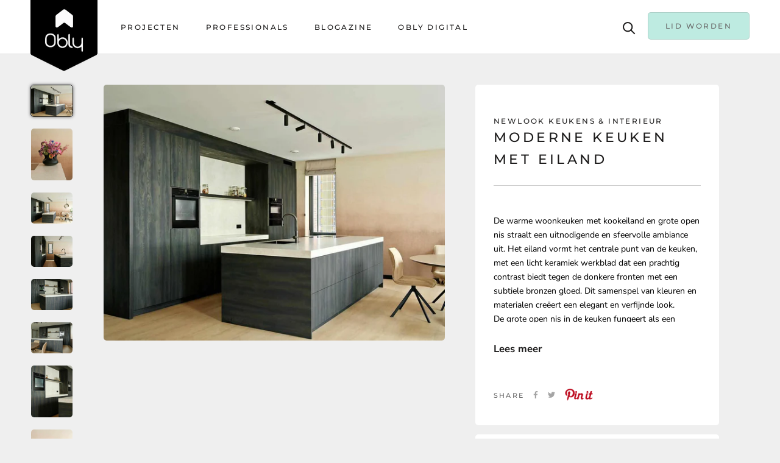

--- FILE ---
content_type: text/html; charset=utf-8
request_url: https://www.obly.com/products/moderne-keuken-met-eiland
body_size: 31668
content:
<!doctype html>

<html class="no-js" lang="en">
  <head><!-- Google Tag Manager -->
      <script>(function(w,d,s,l,i){w[l]=w[l]||[];w[l].push({'gtm.start':
      new Date().getTime(),event:'gtm.js'});var f=d.getElementsByTagName(s)[0],
      j=d.createElement(s),dl=l!='dataLayer'?'&l='+l:'';j.async=true;j.src=
      'https://www.googletagmanager.com/gtm.js?id='+i+dl;f.parentNode.insertBefore(j,f);
      })(window,document,'script','dataLayer','GTM-K2MLK9X');</script>
      <!-- End Google Tag Manager -->

    <meta name="p:domain_verify" content="48ad1d369885209b7dd4111650346913"/>
    
    <!-- Pinterest Tag -->
<script>
!function(e){if(!window.pintrk){window.pintrk = function () {
window.pintrk.queue.push(Array.prototype.slice.call(arguments))};var
  n=window.pintrk;n.queue=[],n.version="3.0";var
  t=document.createElement("script");t.async=!0,t.src=e;var
  r=document.getElementsByTagName("script")[0];
  r.parentNode.insertBefore(t,r)}}("https://s.pinimg.com/ct/core.js");
pintrk('load', '2613258256205', {em: '<user_email_address>'});
pintrk('page');
</script>
<noscript>
  <link rel="shortcut icon" href="https://cdn.shopify.com/s/files/1/0433/3794/1157/files/obly_logo_988be60f-4aec-403e-a3ef-072e66de10d8.png?v=1626354497" />
  <link rel="icon" type="image/png" href="https://cdn.shopify.com/s/files/1/0433/3794/1157/files/obly_logo_988be60f-4aec-403e-a3ef-072e66de10d8.png?v=1626354497" />


<img height="1" width="1" style="display:none;" alt=""
  src="https://ct.pinterest.com/v3/?event=init&tid=2613258256205&pd[em]=<hashed_email_address>&noscript=1" />
</noscript>
<!-- end Pinterest Tag -->

    <script async defer data-pin-hover="true" data-pin-tall="true" data-pin-round="true" data-pin-save="false" src="//assets.pinterest.com/js/pinit.js"></script>
    
    <script src='//d1liekpayvooaz.cloudfront.net/apps/uploadery/uploadery.js?shop=obly-2.myshopify.com'></script>
    
                
<meta name="description" content="Moderne keuken met eiland  OBLY"> 
                
                
<title>Moderne keuken met eiland | OBLY</title> 
	<meta name="google-site-verification" content="ms60QioVK1ULVa-YgZAQBO092yeSev6H2Gi-xtml15M" />
    <meta charset="utf-8"> 
    <meta http-equiv="X-UA-Compatible" content="IE=edge,chrome=1">
    <meta name="viewport" content="width=device-width, initial-scale=1.0, height=device-height, minimum-scale=1.0, maximum-scale=1.0">
    <meta name="theme-color" content="">
<!-- 	<script src="https://cdnjs.cloudflare.com/ajax/libs/jquery/3.5.1/jquery.min.js" integrity="sha512-bLT0Qm9VnAYZDflyKcBaQ2gg0hSYNQrJ8RilYldYQ1FxQYoCLtUjuuRuZo+fjqhx/qtq/1itJ0C2ejDxltZVFg==" crossorigin="anonymous"></script> --><link rel="canonical" href="https://www.obly.com/products/moderne-keuken-met-eiland"><link rel="shortcut icon" href="//www.obly.com/cdn/shop/files/obly_logo_988be60f-4aec-403e-a3ef-072e66de10d8_96x.png?v=1626354497" type="image/png"><meta property="og:type" content="product">
  <meta property="og:title" content="Moderne keuken met eiland"><meta property="og:image" content="http://www.obly.com/cdn/shop/files/Moderne-keuken-met-eiland-NewLook-Keukens-OBLY.jpg?v=1754611658">
    <meta property="og:image:secure_url" content="https://www.obly.com/cdn/shop/files/Moderne-keuken-met-eiland-NewLook-Keukens-OBLY.jpg?v=1754611658">
    <meta property="og:image:width" content="1500">
    <meta property="og:image:height" content="1125"><meta property="product:price:amount" content="0,00">
  <meta property="product:price:currency" content="EUR"><meta property="og:description" content="Moderne keuken met eiland"><meta property="og:url" content="https://www.obly.com/products/moderne-keuken-met-eiland">
<meta property="og:site_name" content="OBLY"><meta name="twitter:card" content="summary"><meta name="twitter:title" content="Moderne keuken met eiland">
  <meta name="twitter:description" content="De warme woonkeuken met kookeiland en grote open nis straalt een uitnodigende en sfeervolle ambiance uit. Het eiland vormt het centrale punt van de keuken, met een licht keramiek werkblad dat een prachtig contrast biedt tegen de donkere fronten met een subtiele bronzen gloed. Dit samenspel van kleuren en materialen creëert een elegant en verfijnde look.De grote open nis in de keuken fungeert als een decoratieve en functionele ruimte.De serene uitstraling van de woonkeuken wordt versterkt door de zorgvuldig gekozen verlichting en de samenhangende inrichting. Natuurlijke texturen, zoals houten accenten, kunnen ook worden toegevoegd om de warmte en gezelligheid van de ruimte te versterken. Het geheel resulteert in een rustgevende en gastvrije omgeving waarin men niet alleen graag kookt, maar ook graag ontspant en geniet van het samenzijn met anderen. ">
  <meta name="twitter:image" content="https://www.obly.com/cdn/shop/files/Moderne-keuken-met-eiland-NewLook-Keukens-OBLY_600x600_crop_center.jpg?v=1754611658">
<script>window.performance && window.performance.mark && window.performance.mark('shopify.content_for_header.start');</script><meta id="shopify-digital-wallet" name="shopify-digital-wallet" content="/43337941157/digital_wallets/dialog">
<meta name="shopify-checkout-api-token" content="4135226e25d4eb104b0878542b6f8c12">
<meta id="in-context-paypal-metadata" data-shop-id="43337941157" data-venmo-supported="false" data-environment="production" data-locale="en_US" data-paypal-v4="true" data-currency="EUR">
<link rel="alternate" type="application/json+oembed" href="https://www.obly.com/products/moderne-keuken-met-eiland.oembed">
<script async="async" src="/checkouts/internal/preloads.js?locale=en-NL"></script>
<link rel="preconnect" href="https://shop.app" crossorigin="anonymous">
<script async="async" src="https://shop.app/checkouts/internal/preloads.js?locale=en-NL&shop_id=43337941157" crossorigin="anonymous"></script>
<script id="apple-pay-shop-capabilities" type="application/json">{"shopId":43337941157,"countryCode":"NL","currencyCode":"EUR","merchantCapabilities":["supports3DS"],"merchantId":"gid:\/\/shopify\/Shop\/43337941157","merchantName":"OBLY","requiredBillingContactFields":["postalAddress","email"],"requiredShippingContactFields":["postalAddress","email"],"shippingType":"shipping","supportedNetworks":["visa","maestro","masterCard","amex"],"total":{"type":"pending","label":"OBLY","amount":"1.00"},"shopifyPaymentsEnabled":true,"supportsSubscriptions":true}</script>
<script id="shopify-features" type="application/json">{"accessToken":"4135226e25d4eb104b0878542b6f8c12","betas":["rich-media-storefront-analytics"],"domain":"www.obly.com","predictiveSearch":true,"shopId":43337941157,"locale":"en"}</script>
<script>var Shopify = Shopify || {};
Shopify.shop = "obly-2.myshopify.com";
Shopify.locale = "en";
Shopify.currency = {"active":"EUR","rate":"1.0"};
Shopify.country = "NL";
Shopify.theme = {"name":"OBLY - 24 November 2020 (1 line epi)","id":116043546789,"schema_name":"Prestige","schema_version":"4.8.2","theme_store_id":null,"role":"main"};
Shopify.theme.handle = "null";
Shopify.theme.style = {"id":null,"handle":null};
Shopify.cdnHost = "www.obly.com/cdn";
Shopify.routes = Shopify.routes || {};
Shopify.routes.root = "/";</script>
<script type="module">!function(o){(o.Shopify=o.Shopify||{}).modules=!0}(window);</script>
<script>!function(o){function n(){var o=[];function n(){o.push(Array.prototype.slice.apply(arguments))}return n.q=o,n}var t=o.Shopify=o.Shopify||{};t.loadFeatures=n(),t.autoloadFeatures=n()}(window);</script>
<script>
  window.ShopifyPay = window.ShopifyPay || {};
  window.ShopifyPay.apiHost = "shop.app\/pay";
  window.ShopifyPay.redirectState = null;
</script>
<script id="shop-js-analytics" type="application/json">{"pageType":"product"}</script>
<script defer="defer" async type="module" src="//www.obly.com/cdn/shopifycloud/shop-js/modules/v2/client.init-shop-cart-sync_C5BV16lS.en.esm.js"></script>
<script defer="defer" async type="module" src="//www.obly.com/cdn/shopifycloud/shop-js/modules/v2/chunk.common_CygWptCX.esm.js"></script>
<script type="module">
  await import("//www.obly.com/cdn/shopifycloud/shop-js/modules/v2/client.init-shop-cart-sync_C5BV16lS.en.esm.js");
await import("//www.obly.com/cdn/shopifycloud/shop-js/modules/v2/chunk.common_CygWptCX.esm.js");

  window.Shopify.SignInWithShop?.initShopCartSync?.({"fedCMEnabled":true,"windoidEnabled":true});

</script>
<script>
  window.Shopify = window.Shopify || {};
  if (!window.Shopify.featureAssets) window.Shopify.featureAssets = {};
  window.Shopify.featureAssets['shop-js'] = {"shop-cart-sync":["modules/v2/client.shop-cart-sync_ZFArdW7E.en.esm.js","modules/v2/chunk.common_CygWptCX.esm.js"],"init-fed-cm":["modules/v2/client.init-fed-cm_CmiC4vf6.en.esm.js","modules/v2/chunk.common_CygWptCX.esm.js"],"shop-button":["modules/v2/client.shop-button_tlx5R9nI.en.esm.js","modules/v2/chunk.common_CygWptCX.esm.js"],"shop-cash-offers":["modules/v2/client.shop-cash-offers_DOA2yAJr.en.esm.js","modules/v2/chunk.common_CygWptCX.esm.js","modules/v2/chunk.modal_D71HUcav.esm.js"],"init-windoid":["modules/v2/client.init-windoid_sURxWdc1.en.esm.js","modules/v2/chunk.common_CygWptCX.esm.js"],"shop-toast-manager":["modules/v2/client.shop-toast-manager_ClPi3nE9.en.esm.js","modules/v2/chunk.common_CygWptCX.esm.js"],"init-shop-email-lookup-coordinator":["modules/v2/client.init-shop-email-lookup-coordinator_B8hsDcYM.en.esm.js","modules/v2/chunk.common_CygWptCX.esm.js"],"init-shop-cart-sync":["modules/v2/client.init-shop-cart-sync_C5BV16lS.en.esm.js","modules/v2/chunk.common_CygWptCX.esm.js"],"avatar":["modules/v2/client.avatar_BTnouDA3.en.esm.js"],"pay-button":["modules/v2/client.pay-button_FdsNuTd3.en.esm.js","modules/v2/chunk.common_CygWptCX.esm.js"],"init-customer-accounts":["modules/v2/client.init-customer-accounts_DxDtT_ad.en.esm.js","modules/v2/client.shop-login-button_C5VAVYt1.en.esm.js","modules/v2/chunk.common_CygWptCX.esm.js","modules/v2/chunk.modal_D71HUcav.esm.js"],"init-shop-for-new-customer-accounts":["modules/v2/client.init-shop-for-new-customer-accounts_ChsxoAhi.en.esm.js","modules/v2/client.shop-login-button_C5VAVYt1.en.esm.js","modules/v2/chunk.common_CygWptCX.esm.js","modules/v2/chunk.modal_D71HUcav.esm.js"],"shop-login-button":["modules/v2/client.shop-login-button_C5VAVYt1.en.esm.js","modules/v2/chunk.common_CygWptCX.esm.js","modules/v2/chunk.modal_D71HUcav.esm.js"],"init-customer-accounts-sign-up":["modules/v2/client.init-customer-accounts-sign-up_CPSyQ0Tj.en.esm.js","modules/v2/client.shop-login-button_C5VAVYt1.en.esm.js","modules/v2/chunk.common_CygWptCX.esm.js","modules/v2/chunk.modal_D71HUcav.esm.js"],"shop-follow-button":["modules/v2/client.shop-follow-button_Cva4Ekp9.en.esm.js","modules/v2/chunk.common_CygWptCX.esm.js","modules/v2/chunk.modal_D71HUcav.esm.js"],"checkout-modal":["modules/v2/client.checkout-modal_BPM8l0SH.en.esm.js","modules/v2/chunk.common_CygWptCX.esm.js","modules/v2/chunk.modal_D71HUcav.esm.js"],"lead-capture":["modules/v2/client.lead-capture_Bi8yE_yS.en.esm.js","modules/v2/chunk.common_CygWptCX.esm.js","modules/v2/chunk.modal_D71HUcav.esm.js"],"shop-login":["modules/v2/client.shop-login_D6lNrXab.en.esm.js","modules/v2/chunk.common_CygWptCX.esm.js","modules/v2/chunk.modal_D71HUcav.esm.js"],"payment-terms":["modules/v2/client.payment-terms_CZxnsJam.en.esm.js","modules/v2/chunk.common_CygWptCX.esm.js","modules/v2/chunk.modal_D71HUcav.esm.js"]};
</script>
<script>(function() {
  var isLoaded = false;
  function asyncLoad() {
    if (isLoaded) return;
    isLoaded = true;
    var urls = ["https:\/\/sp-seller.webkul.com\/js\/seller_profile_tag.js?shop=obly-2.myshopify.com","https:\/\/platform-api.sharethis.com\/js\/sharethis.js?shop=obly-2.myshopify.com#property=5f8ff8427eca070012f8162a\u0026product=inline-share-buttons\u0026source=inline-share-buttons-shopify\u0026ver=1750232487"];
    for (var i = 0; i < urls.length; i++) {
      var s = document.createElement('script');
      s.type = 'text/javascript';
      s.async = true;
      s.src = urls[i];
      var x = document.getElementsByTagName('script')[0];
      x.parentNode.insertBefore(s, x);
    }
  };
  if(window.attachEvent) {
    window.attachEvent('onload', asyncLoad);
  } else {
    window.addEventListener('load', asyncLoad, false);
  }
})();</script>
<script id="__st">var __st={"a":43337941157,"offset":3600,"reqid":"5169bc97-5691-49ba-9974-2276765fac81-1768696674","pageurl":"www.obly.com\/products\/moderne-keuken-met-eiland","u":"7ffa2d600b11","p":"product","rtyp":"product","rid":8851377324372};</script>
<script>window.ShopifyPaypalV4VisibilityTracking = true;</script>
<script id="captcha-bootstrap">!function(){'use strict';const t='contact',e='account',n='new_comment',o=[[t,t],['blogs',n],['comments',n],[t,'customer']],c=[[e,'customer_login'],[e,'guest_login'],[e,'recover_customer_password'],[e,'create_customer']],r=t=>t.map((([t,e])=>`form[action*='/${t}']:not([data-nocaptcha='true']) input[name='form_type'][value='${e}']`)).join(','),a=t=>()=>t?[...document.querySelectorAll(t)].map((t=>t.form)):[];function s(){const t=[...o],e=r(t);return a(e)}const i='password',u='form_key',d=['recaptcha-v3-token','g-recaptcha-response','h-captcha-response',i],f=()=>{try{return window.sessionStorage}catch{return}},m='__shopify_v',_=t=>t.elements[u];function p(t,e,n=!1){try{const o=window.sessionStorage,c=JSON.parse(o.getItem(e)),{data:r}=function(t){const{data:e,action:n}=t;return t[m]||n?{data:e,action:n}:{data:t,action:n}}(c);for(const[e,n]of Object.entries(r))t.elements[e]&&(t.elements[e].value=n);n&&o.removeItem(e)}catch(o){console.error('form repopulation failed',{error:o})}}const l='form_type',E='cptcha';function T(t){t.dataset[E]=!0}const w=window,h=w.document,L='Shopify',v='ce_forms',y='captcha';let A=!1;((t,e)=>{const n=(g='f06e6c50-85a8-45c8-87d0-21a2b65856fe',I='https://cdn.shopify.com/shopifycloud/storefront-forms-hcaptcha/ce_storefront_forms_captcha_hcaptcha.v1.5.2.iife.js',D={infoText:'Protected by hCaptcha',privacyText:'Privacy',termsText:'Terms'},(t,e,n)=>{const o=w[L][v],c=o.bindForm;if(c)return c(t,g,e,D).then(n);var r;o.q.push([[t,g,e,D],n]),r=I,A||(h.body.append(Object.assign(h.createElement('script'),{id:'captcha-provider',async:!0,src:r})),A=!0)});var g,I,D;w[L]=w[L]||{},w[L][v]=w[L][v]||{},w[L][v].q=[],w[L][y]=w[L][y]||{},w[L][y].protect=function(t,e){n(t,void 0,e),T(t)},Object.freeze(w[L][y]),function(t,e,n,w,h,L){const[v,y,A,g]=function(t,e,n){const i=e?o:[],u=t?c:[],d=[...i,...u],f=r(d),m=r(i),_=r(d.filter((([t,e])=>n.includes(e))));return[a(f),a(m),a(_),s()]}(w,h,L),I=t=>{const e=t.target;return e instanceof HTMLFormElement?e:e&&e.form},D=t=>v().includes(t);t.addEventListener('submit',(t=>{const e=I(t);if(!e)return;const n=D(e)&&!e.dataset.hcaptchaBound&&!e.dataset.recaptchaBound,o=_(e),c=g().includes(e)&&(!o||!o.value);(n||c)&&t.preventDefault(),c&&!n&&(function(t){try{if(!f())return;!function(t){const e=f();if(!e)return;const n=_(t);if(!n)return;const o=n.value;o&&e.removeItem(o)}(t);const e=Array.from(Array(32),(()=>Math.random().toString(36)[2])).join('');!function(t,e){_(t)||t.append(Object.assign(document.createElement('input'),{type:'hidden',name:u})),t.elements[u].value=e}(t,e),function(t,e){const n=f();if(!n)return;const o=[...t.querySelectorAll(`input[type='${i}']`)].map((({name:t})=>t)),c=[...d,...o],r={};for(const[a,s]of new FormData(t).entries())c.includes(a)||(r[a]=s);n.setItem(e,JSON.stringify({[m]:1,action:t.action,data:r}))}(t,e)}catch(e){console.error('failed to persist form',e)}}(e),e.submit())}));const S=(t,e)=>{t&&!t.dataset[E]&&(n(t,e.some((e=>e===t))),T(t))};for(const o of['focusin','change'])t.addEventListener(o,(t=>{const e=I(t);D(e)&&S(e,y())}));const B=e.get('form_key'),M=e.get(l),P=B&&M;t.addEventListener('DOMContentLoaded',(()=>{const t=y();if(P)for(const e of t)e.elements[l].value===M&&p(e,B);[...new Set([...A(),...v().filter((t=>'true'===t.dataset.shopifyCaptcha))])].forEach((e=>S(e,t)))}))}(h,new URLSearchParams(w.location.search),n,t,e,['guest_login'])})(!0,!0)}();</script>
<script integrity="sha256-4kQ18oKyAcykRKYeNunJcIwy7WH5gtpwJnB7kiuLZ1E=" data-source-attribution="shopify.loadfeatures" defer="defer" src="//www.obly.com/cdn/shopifycloud/storefront/assets/storefront/load_feature-a0a9edcb.js" crossorigin="anonymous"></script>
<script crossorigin="anonymous" defer="defer" src="//www.obly.com/cdn/shopifycloud/storefront/assets/shopify_pay/storefront-65b4c6d7.js?v=20250812"></script>
<script data-source-attribution="shopify.dynamic_checkout.dynamic.init">var Shopify=Shopify||{};Shopify.PaymentButton=Shopify.PaymentButton||{isStorefrontPortableWallets:!0,init:function(){window.Shopify.PaymentButton.init=function(){};var t=document.createElement("script");t.src="https://www.obly.com/cdn/shopifycloud/portable-wallets/latest/portable-wallets.en.js",t.type="module",document.head.appendChild(t)}};
</script>
<script data-source-attribution="shopify.dynamic_checkout.buyer_consent">
  function portableWalletsHideBuyerConsent(e){var t=document.getElementById("shopify-buyer-consent"),n=document.getElementById("shopify-subscription-policy-button");t&&n&&(t.classList.add("hidden"),t.setAttribute("aria-hidden","true"),n.removeEventListener("click",e))}function portableWalletsShowBuyerConsent(e){var t=document.getElementById("shopify-buyer-consent"),n=document.getElementById("shopify-subscription-policy-button");t&&n&&(t.classList.remove("hidden"),t.removeAttribute("aria-hidden"),n.addEventListener("click",e))}window.Shopify?.PaymentButton&&(window.Shopify.PaymentButton.hideBuyerConsent=portableWalletsHideBuyerConsent,window.Shopify.PaymentButton.showBuyerConsent=portableWalletsShowBuyerConsent);
</script>
<script data-source-attribution="shopify.dynamic_checkout.cart.bootstrap">document.addEventListener("DOMContentLoaded",(function(){function t(){return document.querySelector("shopify-accelerated-checkout-cart, shopify-accelerated-checkout")}if(t())Shopify.PaymentButton.init();else{new MutationObserver((function(e,n){t()&&(Shopify.PaymentButton.init(),n.disconnect())})).observe(document.body,{childList:!0,subtree:!0})}}));
</script>
<link id="shopify-accelerated-checkout-styles" rel="stylesheet" media="screen" href="https://www.obly.com/cdn/shopifycloud/portable-wallets/latest/accelerated-checkout-backwards-compat.css" crossorigin="anonymous">
<style id="shopify-accelerated-checkout-cart">
        #shopify-buyer-consent {
  margin-top: 1em;
  display: inline-block;
  width: 100%;
}

#shopify-buyer-consent.hidden {
  display: none;
}

#shopify-subscription-policy-button {
  background: none;
  border: none;
  padding: 0;
  text-decoration: underline;
  font-size: inherit;
  cursor: pointer;
}

#shopify-subscription-policy-button::before {
  box-shadow: none;
}

      </style>

<script>window.performance && window.performance.mark && window.performance.mark('shopify.content_for_header.end');</script>

    <link rel="stylesheet" href="//www.obly.com/cdn/shop/t/19/assets/theme.scss.css?v=64947014602875762171762249923">
    <link rel="stylesheet" href="//www.obly.com/cdn/shop/t/19/assets/custom.scss.css?v=121979676552288911451627630625">

    <script>
      // This allows to expose several variables to the global scope, to be used in scripts
      window.theme = {
        pageType: "product",
        moneyFormat: "\u003cspan class=hidden\u003e€{{amount_with_comma_separator}}\u003c\/span\u003e",
        moneyWithCurrencyFormat: "\u003cspan class=hidden\u003e€{{amount_with_comma_separator}} EUR\u003c\/span\u003e",
        productImageSize: "natural",
        searchMode: "product,article,page",
        showPageTransition: true,
        showElementStaggering: true,
        showImageZooming: true
      };

      window.routes = {
        rootUrl: "\/",
        cartUrl: "\/cart",
        cartAddUrl: "\/cart\/add",
        cartChangeUrl: "\/cart\/change",
        searchUrl: "\/search",
        productRecommendationsUrl: "\/recommendations\/products"
      };

      window.languages = {
        cartAddNote: "Voeg notitie toe",
        cartEditNote: "Bewerk notitie",
        productImageLoadingError: "This image could not be loaded. Please try to reload the page.",
        productFormAddToCart: "Toevoegen aan winkelwagen",
        productFormUnavailable: "Unavailable",
        productFormSoldOut: "Sold Out",
        shippingEstimatorOneResult: "1 optie beschikbaar:",
        shippingEstimatorMoreResults: "{{count}} opties beschikbaar:",
        shippingEstimatorNoResults: "Geen verzendmogelijkheden gevonden"
      };

      window.lazySizesConfig = {
        loadHidden: false,
        hFac: 0.5,
        expFactor: 2,
        ricTimeout: 150,
        lazyClass: 'Image--lazyLoad',
        loadingClass: 'Image--lazyLoading',
        loadedClass: 'Image--lazyLoaded'
      };

      document.documentElement.className = document.documentElement.className.replace('no-js', 'js');
      document.documentElement.style.setProperty('--window-height', window.innerHeight + 'px');

      // We do a quick detection of some features (we could use Modernizr but for so little...)
      (function() {
        document.documentElement.className += ((window.CSS && window.CSS.supports('(position: sticky) or (position: -webkit-sticky)')) ? ' supports-sticky' : ' no-supports-sticky');
        document.documentElement.className += (window.matchMedia('(-moz-touch-enabled: 1), (hover: none)')).matches ? ' no-supports-hover' : ' supports-hover';
      }());
    </script>

<!--         	<script src="//www.obly.com/cdn/shop/t/19/assets/lazysizes.min.js?v=174358363404432586981606140456" async></script> --><script src="https://polyfill-fastly.net/v3/polyfill.min.js?unknown=polyfill&features=fetch,Element.prototype.closest,Element.prototype.remove,Element.prototype.classList,Array.prototype.includes,Array.prototype.fill,Object.assign,CustomEvent,IntersectionObserver,IntersectionObserverEntry,URL" defer></script>
    <script src="//www.obly.com/cdn/shop/t/19/assets/libs.min.js?v=26178543184394469741606140456" defer></script>
    <script src="//www.obly.com/cdn/shop/t/19/assets/theme.min.js?v=32957485377423529921606140465" defer></script>
    <script src="//www.obly.com/cdn/shop/t/19/assets/custom.js?v=183944157590872491501606140455" defer></script>
    <script>
      (function () {
        window.onpageshow = function() {
          if (window.theme.showPageTransition) {
            var pageTransition = document.querySelector('.PageTransition');

            if (pageTransition) {
              pageTransition.style.visibility = 'visible';
              pageTransition.style.opacity = '0';
            }
          }

          // When the page is loaded from the cache, we have to reload the cart content
          document.documentElement.dispatchEvent(new CustomEvent('cart:refresh', {
            bubbles: true
          }));
        };
      })();
    </script>

    <script src="https://kit.fontawesome.com/204534450f.js" crossorigin="anonymous"></script>
    
    
  <script type="application/ld+json">
  {
    "@context": "http://schema.org",
    "@type": "Product",
    "offers": [{
          "@type": "Offer",
          "name": "Default Title",
          "availability":"https://schema.org/InStock",
          "price": 0.0,
          "priceCurrency": "EUR",
          "priceValidUntil": "2026-01-28","url": "/products/moderne-keuken-met-eiland/products/moderne-keuken-met-eiland?variant=47586376188244"
        }
],
    "brand": {
      "name": "NewLook Keukens"
    },
    "name": "Moderne keuken met eiland",
    "description": "De warme woonkeuken met kookeiland en grote open nis straalt een uitnodigende en sfeervolle ambiance uit. Het eiland vormt het centrale punt van de keuken, met een licht keramiek werkblad dat een prachtig contrast biedt tegen de donkere fronten met een subtiele bronzen gloed. Dit samenspel van kleuren en materialen creëert een elegant en verfijnde look.De grote open nis in de keuken fungeert als een decoratieve en functionele ruimte.De serene uitstraling van de woonkeuken wordt versterkt door de zorgvuldig gekozen verlichting en de samenhangende inrichting. Natuurlijke texturen, zoals houten accenten, kunnen ook worden toegevoegd om de warmte en gezelligheid van de ruimte te versterken. Het geheel resulteert in een rustgevende en gastvrije omgeving waarin men niet alleen graag kookt, maar ook graag ontspant en geniet van het samenzijn met anderen. ",
    "category": "Keuken",
    "url": "/products/moderne-keuken-met-eiland/products/moderne-keuken-met-eiland",
    "sku": "",
    "image": {
      "@type": "ImageObject",
      "url": "https://www.obly.com/cdn/shop/files/Moderne-keuken-met-eiland-NewLook-Keukens-OBLY_1024x.jpg?v=1754611658",
      "image": "https://www.obly.com/cdn/shop/files/Moderne-keuken-met-eiland-NewLook-Keukens-OBLY_1024x.jpg?v=1754611658",
      "name": "Moderne keuken met eiland-NewLook Keukens-Keuken-Moderne keuken met eiland-OBLY",
      "width": "1024",
      "height": "1024"
    }
  }
  </script>



  <script type="application/ld+json">
  {
    "@context": "http://schema.org",
    "@type": "BreadcrumbList",
  "itemListElement": [{
      "@type": "ListItem",
      "position": 1,
      "name": "Translation missing: en.general.breadcrumb.home",
      "item": "https://www.obly.com"
    },{
          "@type": "ListItem",
          "position": 2,
          "name": "Moderne keuken met eiland",
          "item": "https://www.obly.com/products/moderne-keuken-met-eiland"
        }]
  }
  </script>

   

<script>window.__pagefly_analytics_settings__ = {"acceptTracking":false};</script> <!-- BEGIN app block: shopify://apps/pagefly-page-builder/blocks/app-embed/83e179f7-59a0-4589-8c66-c0dddf959200 -->

<!-- BEGIN app snippet: pagefly-cro-ab-testing-main -->







<script>
  ;(function () {
    const url = new URL(window.location)
    const viewParam = url.searchParams.get('view')
    if (viewParam && viewParam.includes('variant-pf-')) {
      url.searchParams.set('pf_v', viewParam)
      url.searchParams.delete('view')
      window.history.replaceState({}, '', url)
    }
  })()
</script>



<script type='module'>
  
  window.PAGEFLY_CRO = window.PAGEFLY_CRO || {}

  window.PAGEFLY_CRO['data_debug'] = {
    original_template_suffix: "all_products",
    allow_ab_test: false,
    ab_test_start_time: 0,
    ab_test_end_time: 0,
    today_date_time: 1768696675000,
  }
  window.PAGEFLY_CRO['GA4'] = { enabled: false}
</script>

<!-- END app snippet -->








  <script src='https://cdn.shopify.com/extensions/019bb4f9-aed6-78a3-be91-e9d44663e6bf/pagefly-page-builder-215/assets/pagefly-helper.js' defer='defer'></script>

  <script src='https://cdn.shopify.com/extensions/019bb4f9-aed6-78a3-be91-e9d44663e6bf/pagefly-page-builder-215/assets/pagefly-general-helper.js' defer='defer'></script>

  <script src='https://cdn.shopify.com/extensions/019bb4f9-aed6-78a3-be91-e9d44663e6bf/pagefly-page-builder-215/assets/pagefly-snap-slider.js' defer='defer'></script>

  <script src='https://cdn.shopify.com/extensions/019bb4f9-aed6-78a3-be91-e9d44663e6bf/pagefly-page-builder-215/assets/pagefly-slideshow-v3.js' defer='defer'></script>

  <script src='https://cdn.shopify.com/extensions/019bb4f9-aed6-78a3-be91-e9d44663e6bf/pagefly-page-builder-215/assets/pagefly-slideshow-v4.js' defer='defer'></script>

  <script src='https://cdn.shopify.com/extensions/019bb4f9-aed6-78a3-be91-e9d44663e6bf/pagefly-page-builder-215/assets/pagefly-glider.js' defer='defer'></script>

  <script src='https://cdn.shopify.com/extensions/019bb4f9-aed6-78a3-be91-e9d44663e6bf/pagefly-page-builder-215/assets/pagefly-slideshow-v1-v2.js' defer='defer'></script>

  <script src='https://cdn.shopify.com/extensions/019bb4f9-aed6-78a3-be91-e9d44663e6bf/pagefly-page-builder-215/assets/pagefly-product-media.js' defer='defer'></script>

  <script src='https://cdn.shopify.com/extensions/019bb4f9-aed6-78a3-be91-e9d44663e6bf/pagefly-page-builder-215/assets/pagefly-product.js' defer='defer'></script>


<script id='pagefly-helper-data' type='application/json'>
  {
    "page_optimization": {
      "assets_prefetching": false
    },
    "elements_asset_mapper": {
      "Accordion": "https://cdn.shopify.com/extensions/019bb4f9-aed6-78a3-be91-e9d44663e6bf/pagefly-page-builder-215/assets/pagefly-accordion.js",
      "Accordion3": "https://cdn.shopify.com/extensions/019bb4f9-aed6-78a3-be91-e9d44663e6bf/pagefly-page-builder-215/assets/pagefly-accordion3.js",
      "CountDown": "https://cdn.shopify.com/extensions/019bb4f9-aed6-78a3-be91-e9d44663e6bf/pagefly-page-builder-215/assets/pagefly-countdown.js",
      "GMap1": "https://cdn.shopify.com/extensions/019bb4f9-aed6-78a3-be91-e9d44663e6bf/pagefly-page-builder-215/assets/pagefly-gmap.js",
      "GMap2": "https://cdn.shopify.com/extensions/019bb4f9-aed6-78a3-be91-e9d44663e6bf/pagefly-page-builder-215/assets/pagefly-gmap.js",
      "GMapBasicV2": "https://cdn.shopify.com/extensions/019bb4f9-aed6-78a3-be91-e9d44663e6bf/pagefly-page-builder-215/assets/pagefly-gmap.js",
      "GMapAdvancedV2": "https://cdn.shopify.com/extensions/019bb4f9-aed6-78a3-be91-e9d44663e6bf/pagefly-page-builder-215/assets/pagefly-gmap.js",
      "HTML.Video": "https://cdn.shopify.com/extensions/019bb4f9-aed6-78a3-be91-e9d44663e6bf/pagefly-page-builder-215/assets/pagefly-htmlvideo.js",
      "HTML.Video2": "https://cdn.shopify.com/extensions/019bb4f9-aed6-78a3-be91-e9d44663e6bf/pagefly-page-builder-215/assets/pagefly-htmlvideo2.js",
      "HTML.Video3": "https://cdn.shopify.com/extensions/019bb4f9-aed6-78a3-be91-e9d44663e6bf/pagefly-page-builder-215/assets/pagefly-htmlvideo2.js",
      "BackgroundVideo": "https://cdn.shopify.com/extensions/019bb4f9-aed6-78a3-be91-e9d44663e6bf/pagefly-page-builder-215/assets/pagefly-htmlvideo2.js",
      "Instagram": "https://cdn.shopify.com/extensions/019bb4f9-aed6-78a3-be91-e9d44663e6bf/pagefly-page-builder-215/assets/pagefly-instagram.js",
      "Instagram2": "https://cdn.shopify.com/extensions/019bb4f9-aed6-78a3-be91-e9d44663e6bf/pagefly-page-builder-215/assets/pagefly-instagram.js",
      "Insta3": "https://cdn.shopify.com/extensions/019bb4f9-aed6-78a3-be91-e9d44663e6bf/pagefly-page-builder-215/assets/pagefly-instagram3.js",
      "Tabs": "https://cdn.shopify.com/extensions/019bb4f9-aed6-78a3-be91-e9d44663e6bf/pagefly-page-builder-215/assets/pagefly-tab.js",
      "Tabs3": "https://cdn.shopify.com/extensions/019bb4f9-aed6-78a3-be91-e9d44663e6bf/pagefly-page-builder-215/assets/pagefly-tab3.js",
      "ProductBox": "https://cdn.shopify.com/extensions/019bb4f9-aed6-78a3-be91-e9d44663e6bf/pagefly-page-builder-215/assets/pagefly-cart.js",
      "FBPageBox2": "https://cdn.shopify.com/extensions/019bb4f9-aed6-78a3-be91-e9d44663e6bf/pagefly-page-builder-215/assets/pagefly-facebook.js",
      "FBLikeButton2": "https://cdn.shopify.com/extensions/019bb4f9-aed6-78a3-be91-e9d44663e6bf/pagefly-page-builder-215/assets/pagefly-facebook.js",
      "TwitterFeed2": "https://cdn.shopify.com/extensions/019bb4f9-aed6-78a3-be91-e9d44663e6bf/pagefly-page-builder-215/assets/pagefly-twitter.js",
      "Paragraph4": "https://cdn.shopify.com/extensions/019bb4f9-aed6-78a3-be91-e9d44663e6bf/pagefly-page-builder-215/assets/pagefly-paragraph4.js",

      "AliReviews": "https://cdn.shopify.com/extensions/019bb4f9-aed6-78a3-be91-e9d44663e6bf/pagefly-page-builder-215/assets/pagefly-3rd-elements.js",
      "BackInStock": "https://cdn.shopify.com/extensions/019bb4f9-aed6-78a3-be91-e9d44663e6bf/pagefly-page-builder-215/assets/pagefly-3rd-elements.js",
      "GloboBackInStock": "https://cdn.shopify.com/extensions/019bb4f9-aed6-78a3-be91-e9d44663e6bf/pagefly-page-builder-215/assets/pagefly-3rd-elements.js",
      "GrowaveWishlist": "https://cdn.shopify.com/extensions/019bb4f9-aed6-78a3-be91-e9d44663e6bf/pagefly-page-builder-215/assets/pagefly-3rd-elements.js",
      "InfiniteOptionsShopPad": "https://cdn.shopify.com/extensions/019bb4f9-aed6-78a3-be91-e9d44663e6bf/pagefly-page-builder-215/assets/pagefly-3rd-elements.js",
      "InkybayProductPersonalizer": "https://cdn.shopify.com/extensions/019bb4f9-aed6-78a3-be91-e9d44663e6bf/pagefly-page-builder-215/assets/pagefly-3rd-elements.js",
      "LimeSpot": "https://cdn.shopify.com/extensions/019bb4f9-aed6-78a3-be91-e9d44663e6bf/pagefly-page-builder-215/assets/pagefly-3rd-elements.js",
      "Loox": "https://cdn.shopify.com/extensions/019bb4f9-aed6-78a3-be91-e9d44663e6bf/pagefly-page-builder-215/assets/pagefly-3rd-elements.js",
      "Opinew": "https://cdn.shopify.com/extensions/019bb4f9-aed6-78a3-be91-e9d44663e6bf/pagefly-page-builder-215/assets/pagefly-3rd-elements.js",
      "Powr": "https://cdn.shopify.com/extensions/019bb4f9-aed6-78a3-be91-e9d44663e6bf/pagefly-page-builder-215/assets/pagefly-3rd-elements.js",
      "ProductReviews": "https://cdn.shopify.com/extensions/019bb4f9-aed6-78a3-be91-e9d44663e6bf/pagefly-page-builder-215/assets/pagefly-3rd-elements.js",
      "PushOwl": "https://cdn.shopify.com/extensions/019bb4f9-aed6-78a3-be91-e9d44663e6bf/pagefly-page-builder-215/assets/pagefly-3rd-elements.js",
      "ReCharge": "https://cdn.shopify.com/extensions/019bb4f9-aed6-78a3-be91-e9d44663e6bf/pagefly-page-builder-215/assets/pagefly-3rd-elements.js",
      "Rivyo": "https://cdn.shopify.com/extensions/019bb4f9-aed6-78a3-be91-e9d44663e6bf/pagefly-page-builder-215/assets/pagefly-3rd-elements.js",
      "TrackingMore": "https://cdn.shopify.com/extensions/019bb4f9-aed6-78a3-be91-e9d44663e6bf/pagefly-page-builder-215/assets/pagefly-3rd-elements.js",
      "Vitals": "https://cdn.shopify.com/extensions/019bb4f9-aed6-78a3-be91-e9d44663e6bf/pagefly-page-builder-215/assets/pagefly-3rd-elements.js",
      "Wiser": "https://cdn.shopify.com/extensions/019bb4f9-aed6-78a3-be91-e9d44663e6bf/pagefly-page-builder-215/assets/pagefly-3rd-elements.js"
    },
    "custom_elements_mapper": {
      "pf-click-action-element": "https://cdn.shopify.com/extensions/019bb4f9-aed6-78a3-be91-e9d44663e6bf/pagefly-page-builder-215/assets/pagefly-click-action-element.js",
      "pf-dialog-element": "https://cdn.shopify.com/extensions/019bb4f9-aed6-78a3-be91-e9d44663e6bf/pagefly-page-builder-215/assets/pagefly-dialog-element.js"
    }
  }
</script>


<!-- END app block --><link href="https://monorail-edge.shopifysvc.com" rel="dns-prefetch">
<script>(function(){if ("sendBeacon" in navigator && "performance" in window) {try {var session_token_from_headers = performance.getEntriesByType('navigation')[0].serverTiming.find(x => x.name == '_s').description;} catch {var session_token_from_headers = undefined;}var session_cookie_matches = document.cookie.match(/_shopify_s=([^;]*)/);var session_token_from_cookie = session_cookie_matches && session_cookie_matches.length === 2 ? session_cookie_matches[1] : "";var session_token = session_token_from_headers || session_token_from_cookie || "";function handle_abandonment_event(e) {var entries = performance.getEntries().filter(function(entry) {return /monorail-edge.shopifysvc.com/.test(entry.name);});if (!window.abandonment_tracked && entries.length === 0) {window.abandonment_tracked = true;var currentMs = Date.now();var navigation_start = performance.timing.navigationStart;var payload = {shop_id: 43337941157,url: window.location.href,navigation_start,duration: currentMs - navigation_start,session_token,page_type: "product"};window.navigator.sendBeacon("https://monorail-edge.shopifysvc.com/v1/produce", JSON.stringify({schema_id: "online_store_buyer_site_abandonment/1.1",payload: payload,metadata: {event_created_at_ms: currentMs,event_sent_at_ms: currentMs}}));}}window.addEventListener('pagehide', handle_abandonment_event);}}());</script>
<script id="web-pixels-manager-setup">(function e(e,d,r,n,o){if(void 0===o&&(o={}),!Boolean(null===(a=null===(i=window.Shopify)||void 0===i?void 0:i.analytics)||void 0===a?void 0:a.replayQueue)){var i,a;window.Shopify=window.Shopify||{};var t=window.Shopify;t.analytics=t.analytics||{};var s=t.analytics;s.replayQueue=[],s.publish=function(e,d,r){return s.replayQueue.push([e,d,r]),!0};try{self.performance.mark("wpm:start")}catch(e){}var l=function(){var e={modern:/Edge?\/(1{2}[4-9]|1[2-9]\d|[2-9]\d{2}|\d{4,})\.\d+(\.\d+|)|Firefox\/(1{2}[4-9]|1[2-9]\d|[2-9]\d{2}|\d{4,})\.\d+(\.\d+|)|Chrom(ium|e)\/(9{2}|\d{3,})\.\d+(\.\d+|)|(Maci|X1{2}).+ Version\/(15\.\d+|(1[6-9]|[2-9]\d|\d{3,})\.\d+)([,.]\d+|)( \(\w+\)|)( Mobile\/\w+|) Safari\/|Chrome.+OPR\/(9{2}|\d{3,})\.\d+\.\d+|(CPU[ +]OS|iPhone[ +]OS|CPU[ +]iPhone|CPU IPhone OS|CPU iPad OS)[ +]+(15[._]\d+|(1[6-9]|[2-9]\d|\d{3,})[._]\d+)([._]\d+|)|Android:?[ /-](13[3-9]|1[4-9]\d|[2-9]\d{2}|\d{4,})(\.\d+|)(\.\d+|)|Android.+Firefox\/(13[5-9]|1[4-9]\d|[2-9]\d{2}|\d{4,})\.\d+(\.\d+|)|Android.+Chrom(ium|e)\/(13[3-9]|1[4-9]\d|[2-9]\d{2}|\d{4,})\.\d+(\.\d+|)|SamsungBrowser\/([2-9]\d|\d{3,})\.\d+/,legacy:/Edge?\/(1[6-9]|[2-9]\d|\d{3,})\.\d+(\.\d+|)|Firefox\/(5[4-9]|[6-9]\d|\d{3,})\.\d+(\.\d+|)|Chrom(ium|e)\/(5[1-9]|[6-9]\d|\d{3,})\.\d+(\.\d+|)([\d.]+$|.*Safari\/(?![\d.]+ Edge\/[\d.]+$))|(Maci|X1{2}).+ Version\/(10\.\d+|(1[1-9]|[2-9]\d|\d{3,})\.\d+)([,.]\d+|)( \(\w+\)|)( Mobile\/\w+|) Safari\/|Chrome.+OPR\/(3[89]|[4-9]\d|\d{3,})\.\d+\.\d+|(CPU[ +]OS|iPhone[ +]OS|CPU[ +]iPhone|CPU IPhone OS|CPU iPad OS)[ +]+(10[._]\d+|(1[1-9]|[2-9]\d|\d{3,})[._]\d+)([._]\d+|)|Android:?[ /-](13[3-9]|1[4-9]\d|[2-9]\d{2}|\d{4,})(\.\d+|)(\.\d+|)|Mobile Safari.+OPR\/([89]\d|\d{3,})\.\d+\.\d+|Android.+Firefox\/(13[5-9]|1[4-9]\d|[2-9]\d{2}|\d{4,})\.\d+(\.\d+|)|Android.+Chrom(ium|e)\/(13[3-9]|1[4-9]\d|[2-9]\d{2}|\d{4,})\.\d+(\.\d+|)|Android.+(UC? ?Browser|UCWEB|U3)[ /]?(15\.([5-9]|\d{2,})|(1[6-9]|[2-9]\d|\d{3,})\.\d+)\.\d+|SamsungBrowser\/(5\.\d+|([6-9]|\d{2,})\.\d+)|Android.+MQ{2}Browser\/(14(\.(9|\d{2,})|)|(1[5-9]|[2-9]\d|\d{3,})(\.\d+|))(\.\d+|)|K[Aa][Ii]OS\/(3\.\d+|([4-9]|\d{2,})\.\d+)(\.\d+|)/},d=e.modern,r=e.legacy,n=navigator.userAgent;return n.match(d)?"modern":n.match(r)?"legacy":"unknown"}(),u="modern"===l?"modern":"legacy",c=(null!=n?n:{modern:"",legacy:""})[u],f=function(e){return[e.baseUrl,"/wpm","/b",e.hashVersion,"modern"===e.buildTarget?"m":"l",".js"].join("")}({baseUrl:d,hashVersion:r,buildTarget:u}),m=function(e){var d=e.version,r=e.bundleTarget,n=e.surface,o=e.pageUrl,i=e.monorailEndpoint;return{emit:function(e){var a=e.status,t=e.errorMsg,s=(new Date).getTime(),l=JSON.stringify({metadata:{event_sent_at_ms:s},events:[{schema_id:"web_pixels_manager_load/3.1",payload:{version:d,bundle_target:r,page_url:o,status:a,surface:n,error_msg:t},metadata:{event_created_at_ms:s}}]});if(!i)return console&&console.warn&&console.warn("[Web Pixels Manager] No Monorail endpoint provided, skipping logging."),!1;try{return self.navigator.sendBeacon.bind(self.navigator)(i,l)}catch(e){}var u=new XMLHttpRequest;try{return u.open("POST",i,!0),u.setRequestHeader("Content-Type","text/plain"),u.send(l),!0}catch(e){return console&&console.warn&&console.warn("[Web Pixels Manager] Got an unhandled error while logging to Monorail."),!1}}}}({version:r,bundleTarget:l,surface:e.surface,pageUrl:self.location.href,monorailEndpoint:e.monorailEndpoint});try{o.browserTarget=l,function(e){var d=e.src,r=e.async,n=void 0===r||r,o=e.onload,i=e.onerror,a=e.sri,t=e.scriptDataAttributes,s=void 0===t?{}:t,l=document.createElement("script"),u=document.querySelector("head"),c=document.querySelector("body");if(l.async=n,l.src=d,a&&(l.integrity=a,l.crossOrigin="anonymous"),s)for(var f in s)if(Object.prototype.hasOwnProperty.call(s,f))try{l.dataset[f]=s[f]}catch(e){}if(o&&l.addEventListener("load",o),i&&l.addEventListener("error",i),u)u.appendChild(l);else{if(!c)throw new Error("Did not find a head or body element to append the script");c.appendChild(l)}}({src:f,async:!0,onload:function(){if(!function(){var e,d;return Boolean(null===(d=null===(e=window.Shopify)||void 0===e?void 0:e.analytics)||void 0===d?void 0:d.initialized)}()){var d=window.webPixelsManager.init(e)||void 0;if(d){var r=window.Shopify.analytics;r.replayQueue.forEach((function(e){var r=e[0],n=e[1],o=e[2];d.publishCustomEvent(r,n,o)})),r.replayQueue=[],r.publish=d.publishCustomEvent,r.visitor=d.visitor,r.initialized=!0}}},onerror:function(){return m.emit({status:"failed",errorMsg:"".concat(f," has failed to load")})},sri:function(e){var d=/^sha384-[A-Za-z0-9+/=]+$/;return"string"==typeof e&&d.test(e)}(c)?c:"",scriptDataAttributes:o}),m.emit({status:"loading"})}catch(e){m.emit({status:"failed",errorMsg:(null==e?void 0:e.message)||"Unknown error"})}}})({shopId: 43337941157,storefrontBaseUrl: "https://www.obly.com",extensionsBaseUrl: "https://extensions.shopifycdn.com/cdn/shopifycloud/web-pixels-manager",monorailEndpoint: "https://monorail-edge.shopifysvc.com/unstable/produce_batch",surface: "storefront-renderer",enabledBetaFlags: ["2dca8a86"],webPixelsConfigList: [{"id":"2640544084","configuration":"{\"swymApiEndpoint\":\"https:\/\/swymstore-v3starter-01.swymrelay.com\",\"swymTier\":\"v3starter-01\"}","eventPayloadVersion":"v1","runtimeContext":"STRICT","scriptVersion":"5b6f6917e306bc7f24523662663331c0","type":"APP","apiClientId":1350849,"privacyPurposes":["ANALYTICS","MARKETING","PREFERENCES"],"dataSharingAdjustments":{"protectedCustomerApprovalScopes":["read_customer_email","read_customer_name","read_customer_personal_data","read_customer_phone"]}},{"id":"179863892","eventPayloadVersion":"v1","runtimeContext":"LAX","scriptVersion":"1","type":"CUSTOM","privacyPurposes":["ANALYTICS"],"name":"Google Analytics tag (migrated)"},{"id":"shopify-app-pixel","configuration":"{}","eventPayloadVersion":"v1","runtimeContext":"STRICT","scriptVersion":"0450","apiClientId":"shopify-pixel","type":"APP","privacyPurposes":["ANALYTICS","MARKETING"]},{"id":"shopify-custom-pixel","eventPayloadVersion":"v1","runtimeContext":"LAX","scriptVersion":"0450","apiClientId":"shopify-pixel","type":"CUSTOM","privacyPurposes":["ANALYTICS","MARKETING"]}],isMerchantRequest: false,initData: {"shop":{"name":"OBLY","paymentSettings":{"currencyCode":"EUR"},"myshopifyDomain":"obly-2.myshopify.com","countryCode":"NL","storefrontUrl":"https:\/\/www.obly.com"},"customer":null,"cart":null,"checkout":null,"productVariants":[{"price":{"amount":0.0,"currencyCode":"EUR"},"product":{"title":"Moderne keuken met eiland","vendor":"NewLook Keukens","id":"8851377324372","untranslatedTitle":"Moderne keuken met eiland","url":"\/products\/moderne-keuken-met-eiland","type":"Keuken"},"id":"47586376188244","image":{"src":"\/\/www.obly.com\/cdn\/shop\/files\/Moderne-keuken-met-eiland-NewLook-Keukens-OBLY.jpg?v=1754611658"},"sku":"","title":"Default Title","untranslatedTitle":"Default Title"}],"purchasingCompany":null},},"https://www.obly.com/cdn","fcfee988w5aeb613cpc8e4bc33m6693e112",{"modern":"","legacy":""},{"shopId":"43337941157","storefrontBaseUrl":"https:\/\/www.obly.com","extensionBaseUrl":"https:\/\/extensions.shopifycdn.com\/cdn\/shopifycloud\/web-pixels-manager","surface":"storefront-renderer","enabledBetaFlags":"[\"2dca8a86\"]","isMerchantRequest":"false","hashVersion":"fcfee988w5aeb613cpc8e4bc33m6693e112","publish":"custom","events":"[[\"page_viewed\",{}],[\"product_viewed\",{\"productVariant\":{\"price\":{\"amount\":0.0,\"currencyCode\":\"EUR\"},\"product\":{\"title\":\"Moderne keuken met eiland\",\"vendor\":\"NewLook Keukens\",\"id\":\"8851377324372\",\"untranslatedTitle\":\"Moderne keuken met eiland\",\"url\":\"\/products\/moderne-keuken-met-eiland\",\"type\":\"Keuken\"},\"id\":\"47586376188244\",\"image\":{\"src\":\"\/\/www.obly.com\/cdn\/shop\/files\/Moderne-keuken-met-eiland-NewLook-Keukens-OBLY.jpg?v=1754611658\"},\"sku\":\"\",\"title\":\"Default Title\",\"untranslatedTitle\":\"Default Title\"}}]]"});</script><script>
  window.ShopifyAnalytics = window.ShopifyAnalytics || {};
  window.ShopifyAnalytics.meta = window.ShopifyAnalytics.meta || {};
  window.ShopifyAnalytics.meta.currency = 'EUR';
  var meta = {"product":{"id":8851377324372,"gid":"gid:\/\/shopify\/Product\/8851377324372","vendor":"NewLook Keukens","type":"Keuken","handle":"moderne-keuken-met-eiland","variants":[{"id":47586376188244,"price":0,"name":"Moderne keuken met eiland","public_title":null,"sku":""}],"remote":false},"page":{"pageType":"product","resourceType":"product","resourceId":8851377324372,"requestId":"5169bc97-5691-49ba-9974-2276765fac81-1768696674"}};
  for (var attr in meta) {
    window.ShopifyAnalytics.meta[attr] = meta[attr];
  }
</script>
<script class="analytics">
  (function () {
    var customDocumentWrite = function(content) {
      var jquery = null;

      if (window.jQuery) {
        jquery = window.jQuery;
      } else if (window.Checkout && window.Checkout.$) {
        jquery = window.Checkout.$;
      }

      if (jquery) {
        jquery('body').append(content);
      }
    };

    var hasLoggedConversion = function(token) {
      if (token) {
        return document.cookie.indexOf('loggedConversion=' + token) !== -1;
      }
      return false;
    }

    var setCookieIfConversion = function(token) {
      if (token) {
        var twoMonthsFromNow = new Date(Date.now());
        twoMonthsFromNow.setMonth(twoMonthsFromNow.getMonth() + 2);

        document.cookie = 'loggedConversion=' + token + '; expires=' + twoMonthsFromNow;
      }
    }

    var trekkie = window.ShopifyAnalytics.lib = window.trekkie = window.trekkie || [];
    if (trekkie.integrations) {
      return;
    }
    trekkie.methods = [
      'identify',
      'page',
      'ready',
      'track',
      'trackForm',
      'trackLink'
    ];
    trekkie.factory = function(method) {
      return function() {
        var args = Array.prototype.slice.call(arguments);
        args.unshift(method);
        trekkie.push(args);
        return trekkie;
      };
    };
    for (var i = 0; i < trekkie.methods.length; i++) {
      var key = trekkie.methods[i];
      trekkie[key] = trekkie.factory(key);
    }
    trekkie.load = function(config) {
      trekkie.config = config || {};
      trekkie.config.initialDocumentCookie = document.cookie;
      var first = document.getElementsByTagName('script')[0];
      var script = document.createElement('script');
      script.type = 'text/javascript';
      script.onerror = function(e) {
        var scriptFallback = document.createElement('script');
        scriptFallback.type = 'text/javascript';
        scriptFallback.onerror = function(error) {
                var Monorail = {
      produce: function produce(monorailDomain, schemaId, payload) {
        var currentMs = new Date().getTime();
        var event = {
          schema_id: schemaId,
          payload: payload,
          metadata: {
            event_created_at_ms: currentMs,
            event_sent_at_ms: currentMs
          }
        };
        return Monorail.sendRequest("https://" + monorailDomain + "/v1/produce", JSON.stringify(event));
      },
      sendRequest: function sendRequest(endpointUrl, payload) {
        // Try the sendBeacon API
        if (window && window.navigator && typeof window.navigator.sendBeacon === 'function' && typeof window.Blob === 'function' && !Monorail.isIos12()) {
          var blobData = new window.Blob([payload], {
            type: 'text/plain'
          });

          if (window.navigator.sendBeacon(endpointUrl, blobData)) {
            return true;
          } // sendBeacon was not successful

        } // XHR beacon

        var xhr = new XMLHttpRequest();

        try {
          xhr.open('POST', endpointUrl);
          xhr.setRequestHeader('Content-Type', 'text/plain');
          xhr.send(payload);
        } catch (e) {
          console.log(e);
        }

        return false;
      },
      isIos12: function isIos12() {
        return window.navigator.userAgent.lastIndexOf('iPhone; CPU iPhone OS 12_') !== -1 || window.navigator.userAgent.lastIndexOf('iPad; CPU OS 12_') !== -1;
      }
    };
    Monorail.produce('monorail-edge.shopifysvc.com',
      'trekkie_storefront_load_errors/1.1',
      {shop_id: 43337941157,
      theme_id: 116043546789,
      app_name: "storefront",
      context_url: window.location.href,
      source_url: "//www.obly.com/cdn/s/trekkie.storefront.cd680fe47e6c39ca5d5df5f0a32d569bc48c0f27.min.js"});

        };
        scriptFallback.async = true;
        scriptFallback.src = '//www.obly.com/cdn/s/trekkie.storefront.cd680fe47e6c39ca5d5df5f0a32d569bc48c0f27.min.js';
        first.parentNode.insertBefore(scriptFallback, first);
      };
      script.async = true;
      script.src = '//www.obly.com/cdn/s/trekkie.storefront.cd680fe47e6c39ca5d5df5f0a32d569bc48c0f27.min.js';
      first.parentNode.insertBefore(script, first);
    };
    trekkie.load(
      {"Trekkie":{"appName":"storefront","development":false,"defaultAttributes":{"shopId":43337941157,"isMerchantRequest":null,"themeId":116043546789,"themeCityHash":"10320133340525936548","contentLanguage":"en","currency":"EUR","eventMetadataId":"193bd1c5-535f-4be6-868d-4bab399f42c5"},"isServerSideCookieWritingEnabled":true,"monorailRegion":"shop_domain","enabledBetaFlags":["65f19447"]},"Session Attribution":{},"S2S":{"facebookCapiEnabled":false,"source":"trekkie-storefront-renderer","apiClientId":580111}}
    );

    var loaded = false;
    trekkie.ready(function() {
      if (loaded) return;
      loaded = true;

      window.ShopifyAnalytics.lib = window.trekkie;

      var originalDocumentWrite = document.write;
      document.write = customDocumentWrite;
      try { window.ShopifyAnalytics.merchantGoogleAnalytics.call(this); } catch(error) {};
      document.write = originalDocumentWrite;

      window.ShopifyAnalytics.lib.page(null,{"pageType":"product","resourceType":"product","resourceId":8851377324372,"requestId":"5169bc97-5691-49ba-9974-2276765fac81-1768696674","shopifyEmitted":true});

      var match = window.location.pathname.match(/checkouts\/(.+)\/(thank_you|post_purchase)/)
      var token = match? match[1]: undefined;
      if (!hasLoggedConversion(token)) {
        setCookieIfConversion(token);
        window.ShopifyAnalytics.lib.track("Viewed Product",{"currency":"EUR","variantId":47586376188244,"productId":8851377324372,"productGid":"gid:\/\/shopify\/Product\/8851377324372","name":"Moderne keuken met eiland","price":"0.00","sku":"","brand":"NewLook Keukens","variant":null,"category":"Keuken","nonInteraction":true,"remote":false},undefined,undefined,{"shopifyEmitted":true});
      window.ShopifyAnalytics.lib.track("monorail:\/\/trekkie_storefront_viewed_product\/1.1",{"currency":"EUR","variantId":47586376188244,"productId":8851377324372,"productGid":"gid:\/\/shopify\/Product\/8851377324372","name":"Moderne keuken met eiland","price":"0.00","sku":"","brand":"NewLook Keukens","variant":null,"category":"Keuken","nonInteraction":true,"remote":false,"referer":"https:\/\/www.obly.com\/products\/moderne-keuken-met-eiland"});
      }
    });


        var eventsListenerScript = document.createElement('script');
        eventsListenerScript.async = true;
        eventsListenerScript.src = "//www.obly.com/cdn/shopifycloud/storefront/assets/shop_events_listener-3da45d37.js";
        document.getElementsByTagName('head')[0].appendChild(eventsListenerScript);

})();</script>
  <script>
  if (!window.ga || (window.ga && typeof window.ga !== 'function')) {
    window.ga = function ga() {
      (window.ga.q = window.ga.q || []).push(arguments);
      if (window.Shopify && window.Shopify.analytics && typeof window.Shopify.analytics.publish === 'function') {
        window.Shopify.analytics.publish("ga_stub_called", {}, {sendTo: "google_osp_migration"});
      }
      console.error("Shopify's Google Analytics stub called with:", Array.from(arguments), "\nSee https://help.shopify.com/manual/promoting-marketing/pixels/pixel-migration#google for more information.");
    };
    if (window.Shopify && window.Shopify.analytics && typeof window.Shopify.analytics.publish === 'function') {
      window.Shopify.analytics.publish("ga_stub_initialized", {}, {sendTo: "google_osp_migration"});
    }
  }
</script>
<script
  defer
  src="https://www.obly.com/cdn/shopifycloud/perf-kit/shopify-perf-kit-3.0.4.min.js"
  data-application="storefront-renderer"
  data-shop-id="43337941157"
  data-render-region="gcp-us-east1"
  data-page-type="product"
  data-theme-instance-id="116043546789"
  data-theme-name="Prestige"
  data-theme-version="4.8.2"
  data-monorail-region="shop_domain"
  data-resource-timing-sampling-rate="10"
  data-shs="true"
  data-shs-beacon="true"
  data-shs-export-with-fetch="true"
  data-shs-logs-sample-rate="1"
  data-shs-beacon-endpoint="https://www.obly.com/api/collect"
></script>
</head> 

  <body class="prestige--v4  template-product">
    <!-- Google Tag Manager (noscript) -->
<noscript><iframe src="https://www.googletagmanager.com/ns.html?id=GTM-K2MLK9X"
height="0" width="0" style="display:none;visibility:hidden"></iframe></noscript>
<!-- End Google Tag Manager (noscript) -->

    <a class="PageSkipLink u-visually-hidden" href="#main">Skip naar pagina</a>
    <span class="LoadingBar"></span>
    <div class="PageOverlay"></div><div class="PageTransition"></div><div id="shopify-section-popup" class="shopify-section"></div>
    <div id="shopify-section-sidebar-menu" class="shopify-section"><section id="sidebar-menu" class="SidebarMenu Drawer Drawer--small Drawer--fromLeft" aria-hidden="true" data-section-id="sidebar-menu" data-section-type="sidebar-menu">
    <header class="Drawer__Header" data-drawer-animated-left>
      <button class="Drawer__Close Icon-Wrapper--clickable" data-action="close-drawer" data-drawer-id="sidebar-menu" aria-label="Close navigation"><svg class="Icon Icon--close" role="presentation" viewBox="0 0 16 14">
      <path d="M15 0L1 14m14 0L1 0" stroke="currentColor" fill="none" fill-rule="evenodd"></path>
    </svg></button>
    </header>

    <div class="Drawer__Content">
      <div class="Drawer__Main" data-drawer-animated-left data-scrollable>
        <div class="Drawer__Container">
          <nav class="SidebarMenu__Nav SidebarMenu__Nav--primary" aria-label="Sidebar navigation"><div class="Collapsible"><a href="/" class="Collapsible__Button Heading Link Link--primary u-h6">Home</a></div><div class="Collapsible"><a href="/pages/professionals" class="Collapsible__Button Heading Link Link--primary u-h6">Professionals</a></div><div class="Collapsible"><a href="/collections/alle-projecten" class="Collapsible__Button Heading Link Link--primary u-h6">Projecten</a></div><div class="Collapsible"><a href="/blogs/all" class="Collapsible__Button Heading Link Link--primary u-h6">Blogazine</a></div><div class="Collapsible"><a href="/pages/lid-worden" class="Collapsible__Button Heading Link Link--primary u-h6">Lid worden</a></div></nav><nav class="SidebarMenu__Nav SidebarMenu__Nav--secondary">
            <ul class="Linklist Linklist--spacingLoose"></ul>
          </nav>
        </div>
      </div><aside class="Drawer__Footer" data-drawer-animated-bottom><ul class="SidebarMenu__Social HorizontalList HorizontalList--spacingFill">
    <li class="HorizontalList__Item">
      <a href="https://www.facebook.com/oblyapp/" class="Link Link--primary" target="_blank" rel="noopener" aria-label="Facebook">
        <span class="Icon-Wrapper--clickable"><svg class="Icon Icon--facebook" viewBox="0 0 9 17">
      <path d="M5.842 17V9.246h2.653l.398-3.023h-3.05v-1.93c0-.874.246-1.47 1.526-1.47H9V.118C8.718.082 7.75 0 6.623 0 4.27 0 2.66 1.408 2.66 3.994v2.23H0v3.022h2.66V17h3.182z"></path>
    </svg></span>
      </a>
    </li>

    
<li class="HorizontalList__Item">
      <a href="https://www.instagram.com/obly/" class="Link Link--primary" target="_blank" rel="noopener" aria-label="Instagram">
        <span class="Icon-Wrapper--clickable"><svg class="Icon Icon--instagram" role="presentation" viewBox="0 0 32 32">
      <path d="M15.994 2.886c4.273 0 4.775.019 6.464.095 1.562.07 2.406.33 2.971.552.749.292 1.283.635 1.841 1.194s.908 1.092 1.194 1.841c.216.565.483 1.41.552 2.971.076 1.689.095 2.19.095 6.464s-.019 4.775-.095 6.464c-.07 1.562-.33 2.406-.552 2.971-.292.749-.635 1.283-1.194 1.841s-1.092.908-1.841 1.194c-.565.216-1.41.483-2.971.552-1.689.076-2.19.095-6.464.095s-4.775-.019-6.464-.095c-1.562-.07-2.406-.33-2.971-.552-.749-.292-1.283-.635-1.841-1.194s-.908-1.092-1.194-1.841c-.216-.565-.483-1.41-.552-2.971-.076-1.689-.095-2.19-.095-6.464s.019-4.775.095-6.464c.07-1.562.33-2.406.552-2.971.292-.749.635-1.283 1.194-1.841s1.092-.908 1.841-1.194c.565-.216 1.41-.483 2.971-.552 1.689-.083 2.19-.095 6.464-.095zm0-2.883c-4.343 0-4.889.019-6.597.095-1.702.076-2.864.349-3.879.743-1.054.406-1.943.959-2.832 1.848S1.251 4.473.838 5.521C.444 6.537.171 7.699.095 9.407.019 11.109 0 11.655 0 15.997s.019 4.889.095 6.597c.076 1.702.349 2.864.743 3.886.406 1.054.959 1.943 1.848 2.832s1.784 1.435 2.832 1.848c1.016.394 2.178.667 3.886.743s2.248.095 6.597.095 4.889-.019 6.597-.095c1.702-.076 2.864-.349 3.886-.743 1.054-.406 1.943-.959 2.832-1.848s1.435-1.784 1.848-2.832c.394-1.016.667-2.178.743-3.886s.095-2.248.095-6.597-.019-4.889-.095-6.597c-.076-1.702-.349-2.864-.743-3.886-.406-1.054-.959-1.943-1.848-2.832S27.532 1.247 26.484.834C25.468.44 24.306.167 22.598.091c-1.714-.07-2.26-.089-6.603-.089zm0 7.778c-4.533 0-8.216 3.676-8.216 8.216s3.683 8.216 8.216 8.216 8.216-3.683 8.216-8.216-3.683-8.216-8.216-8.216zm0 13.549c-2.946 0-5.333-2.387-5.333-5.333s2.387-5.333 5.333-5.333 5.333 2.387 5.333 5.333-2.387 5.333-5.333 5.333zM26.451 7.457c0 1.059-.858 1.917-1.917 1.917s-1.917-.858-1.917-1.917c0-1.059.858-1.917 1.917-1.917s1.917.858 1.917 1.917z"></path>
    </svg></span>
      </a>
    </li>

    
<li class="HorizontalList__Item">
      <a href="https://www.pinterest.com/OBLYcom/" class="Link Link--primary" target="_blank" rel="noopener" aria-label="Pinterest">
        <span class="Icon-Wrapper--clickable"><svg class="Icon Icon--pinterest" role="presentation" viewBox="0 0 32 32">
      <path d="M16 0q3.25 0 6.208 1.271t5.104 3.417 3.417 5.104T32 16q0 4.333-2.146 8.021t-5.833 5.833T16 32q-2.375 0-4.542-.625 1.208-1.958 1.625-3.458l1.125-4.375q.417.792 1.542 1.396t2.375.604q2.5 0 4.479-1.438t3.063-3.937 1.083-5.625q0-3.708-2.854-6.437t-7.271-2.729q-2.708 0-4.958.917T8.042 8.689t-2.104 3.208-.729 3.479q0 2.167.812 3.792t2.438 2.292q.292.125.5.021t.292-.396q.292-1.042.333-1.292.167-.458-.208-.875-1.083-1.208-1.083-3.125 0-3.167 2.188-5.437t5.729-2.271q3.125 0 4.875 1.708t1.75 4.458q0 2.292-.625 4.229t-1.792 3.104-2.667 1.167q-1.25 0-2.042-.917t-.5-2.167q.167-.583.438-1.5t.458-1.563.354-1.396.167-1.25q0-1.042-.542-1.708t-1.583-.667q-1.292 0-2.167 1.188t-.875 2.979q0 .667.104 1.292t.229.917l.125.292q-1.708 7.417-2.083 8.708-.333 1.583-.25 3.708-4.292-1.917-6.938-5.875T0 16Q0 9.375 4.687 4.688T15.999.001z"></path>
    </svg></span>
      </a>
    </li>

    
<li class="HorizontalList__Item">
      <a href="https://www.linkedin.com/company/37852235" class="Link Link--primary" target="_blank" rel="noopener" aria-label="LinkedIn">
        <span class="Icon-Wrapper--clickable"><svg class="Icon Icon--linkedin" role="presentation" viewBox="0 0 24 24">
      <path d="M19 0H5a5 5 0 0 0-5 5v14a5 5 0 0 0 5 5h14a5 5 0 0 0 5-5V5a5 5 0 0 0-5-5zM8 19H5V8h3v11zM6.5 6.73a1.76 1.76 0 1 1 0-3.53 1.76 1.76 0 0 1 0 3.53zM20 19h-3v-5.6c0-3.37-4-3.12-4 0V19h-3V8h3v1.76a3.8 3.8 0 0 1 7 2.48V19z"></path>
    </svg></span>
      </a>
    </li>

    

  </ul>

</aside></div>
</section>

</div>
<div id="sidebar-cart" class="Drawer Drawer--fromRight" aria-hidden="true" data-section-id="cart" data-section-type="cart" data-section-settings='{
  "type": "drawer",
  "itemCount": 0,
  "drawer": true,
  "hasShippingEstimator": false
}'>
  <div class="Drawer__Header Drawer__Header--bordered Drawer__Container">
      <span class="Drawer__Title Heading u-h4">Winkelwagen</span>

      <button class="Drawer__Close Icon-Wrapper--clickable" data-action="close-drawer" data-drawer-id="sidebar-cart" aria-label="Sluit winkelwagen"><svg class="Icon Icon--close" role="presentation" viewBox="0 0 16 14">
      <path d="M15 0L1 14m14 0L1 0" stroke="currentColor" fill="none" fill-rule="evenodd"></path>
    </svg></button>
  </div>

  <form class="Cart Drawer__Content" action="/cart" method="POST" novalidate>
    <div class="Drawer__Main" data-scrollable><p class="Cart__Empty Heading u-h5">De winkelwagen is leeg</p></div></form>
</div>
<div class="PageContainer">
      <div id="shopify-section-announcement" class="shopify-section"></div>
      <div id="shopify-section-header" class="shopify-section shopify-section--header"><div id="Search" class="Search" aria-hidden="true">
  <div class="Search__Inner">
    <div class="Search__SearchBar">
      <form action="/search" name="GET" role="search" class="Search__Form">
        <div class="Search__InputIconWrapper">
          <span class="hidden-tablet-and-up"><svg class="Icon Icon--search" role="presentation" viewBox="0 0 18 17">
      <g transform="translate(1 1)" stroke="currentColor" fill="none" fill-rule="evenodd" stroke-linecap="square">
        <path d="M16 16l-5.0752-5.0752"></path>
        <circle cx="6.4" cy="6.4" r="6.4"></circle>
      </g>
    </svg></span>
          <span class="hidden-phone"><svg class="Icon Icon--search-desktop" role="presentation" viewBox="0 0 21 21">
      <g transform="translate(1 1)" stroke="currentColor" stroke-width="2" fill="none" fill-rule="evenodd" stroke-linecap="square">
        <path d="M18 18l-5.7096-5.7096"></path>
        <circle cx="7.2" cy="7.2" r="7.2"></circle>
      </g>
    </svg></span>
        </div>

        <input type="search" class="Search__Input Heading" name="q" autocomplete="off" autocorrect="off" autocapitalize="off" placeholder="Zoek..." autofocus>
        <input type="hidden" name="type" value="product">
      </form>

      <button class="Search__Close Link Link--primary" data-action="close-search"><svg class="Icon Icon--close" role="presentation" viewBox="0 0 16 14">
      <path d="M15 0L1 14m14 0L1 0" stroke="currentColor" fill="none" fill-rule="evenodd"></path>
    </svg></button>
    </div>

    <div class="Search__Results" aria-hidden="true"><div class="PageLayout PageLayout--breakLap">
          <div class="PageLayout__Section"></div>
          <div class="PageLayout__Section PageLayout__Section--secondary"></div>
        </div></div>
  </div>
</div><header id="section-header"
        class="Header Header--logoLeft   Header--withIcons"
        data-section-id="header"
        data-section-type="header"
        data-section-settings='{
  "navigationStyle": "logoLeft",
  "hasTransparentHeader": false,
  "isSticky": true
}'
        role="banner">
  <div class="Header__Wrapper">
    <div class="Header__FlexItem Header__FlexItem--fill">
      <button class="Header__Icon Icon-Wrapper Icon-Wrapper--clickable hidden-desk" aria-expanded="false" data-action="open-drawer" data-drawer-id="sidebar-menu" aria-label="Open navigation">
        <span class="hidden-tablet-and-up"><svg class="Icon Icon--nav" role="presentation" viewBox="0 0 20 14">
      <path d="M0 14v-1h20v1H0zm0-7.5h20v1H0v-1zM0 0h20v1H0V0z" fill="currentColor"></path>
    </svg></span>
        <span class="hidden-phone"><svg class="Icon Icon--nav-desktop" role="presentation" viewBox="0 0 24 16">
      <path d="M0 15.985v-2h24v2H0zm0-9h24v2H0v-2zm0-7h24v2H0v-2z" fill="currentColor"></path>
    </svg></span>
      </button><nav class="Header__MainNav hidden-pocket hidden-lap" aria-label="Main navigation">
          <ul class="HorizontalList HorizontalList--spacingExtraLoose"><li class="HorizontalList__Item " aria-haspopup="true">
                <a href="/collections/alle-projecten" class="Heading u-h6">Projecten<span class="Header__LinkSpacer">Projecten</span></a><div class="MegaMenu  MegaMenu--grid" aria-hidden="true" >
                      <div class="MegaMenu__Inner"><div class="MegaMenu__Item MegaMenu__Item--fit">
                            <a href="/collections/aanbouw" class="MegaMenu__Title Heading Text--subdued u-h7">Aanbouw</a></div><div class="MegaMenu__Item MegaMenu__Item--fit">
                            <a href="/collections/slaapkamer" class="MegaMenu__Title Heading Text--subdued u-h7">Slaapkamer</a></div><div class="MegaMenu__Item MegaMenu__Item--fit">
                            <a href="/collections/keuken" class="MegaMenu__Title Heading Text--subdued u-h7">Keuken</a></div><div class="MegaMenu__Item MegaMenu__Item--fit">
                            <a href="/collections/badkamer" class="MegaMenu__Title Heading Text--subdued u-h7">Badkamer</a></div><div class="MegaMenu__Item MegaMenu__Item--fit">
                            <a href="/collections/eetkamer" class="MegaMenu__Title Heading Text--subdued u-h7">Eetkamer</a></div><div class="MegaMenu__Item MegaMenu__Item--fit">
                            <a href="/collections/entree-hal-trap" class="MegaMenu__Title Heading Text--subdued u-h7">Entree / Hal / Trap</a></div><div class="MegaMenu__Item MegaMenu__Item--fit">
                            <a href="/collections/exterieur" class="MegaMenu__Title Heading Text--subdued u-h7">Exterieur</a></div><div class="MegaMenu__Item MegaMenu__Item--fit">
                            <a href="/collections/exterieur-vrijstaand" class="MegaMenu__Title Heading Text--subdued u-h7">Exterieur Vrijstaand</a></div><div class="MegaMenu__Item MegaMenu__Item--fit">
                            <a href="/collections/kinderkamer" class="MegaMenu__Title Heading Text--subdued u-h7">Kinderkamer</a></div><div class="MegaMenu__Item MegaMenu__Item--fit">
                            <a href="/collections/tuinen" class="MegaMenu__Title Heading Text--subdued u-h7">Tuin</a></div><div class="MegaMenu__Item MegaMenu__Item--fit">
                            <a href="/collections/wellness" class="MegaMenu__Title Heading Text--subdued u-h7">Wellness</a></div><div class="MegaMenu__Item MegaMenu__Item--fit">
                            <a href="/collections/woonkamer" class="MegaMenu__Title Heading Text--subdued u-h7">Woonkamer</a></div><div class="MegaMenu__Item MegaMenu__Item--fit">
                            <a href="/collections/zolder" class="MegaMenu__Title Heading Text--subdued u-h7">Zolder</a></div></div>
                    </div></li><li class="HorizontalList__Item " >
                <a href="/pages/professionals" class="Heading u-h6">Professionals<span class="Header__LinkSpacer">Professionals</span></a></li><li class="HorizontalList__Item " aria-haspopup="true">
                <a href="/blogs/alle-onderwerpen" class="Heading u-h6">Blogazine<span class="Header__LinkSpacer">Blogazine</span></a><div class="MegaMenu  MegaMenu--grid" aria-hidden="true" >
                      <div class="MegaMenu__Inner"><div class="MegaMenu__Item MegaMenu__Item--fit">
                            <a href="/blogs/aanbouw-uitbouw" class="MegaMenu__Title Heading Text--subdued u-h7">Aanbouw / Uitbouw</a></div><div class="MegaMenu__Item MegaMenu__Item--fit">
                            <a href="/blogs/architectuur" class="MegaMenu__Title Heading Text--subdued u-h7">Architectuur</a></div><div class="MegaMenu__Item MegaMenu__Item--fit">
                            <a href="/blogs/interieurontwerp" class="MegaMenu__Title Heading Text--subdued u-h7">Interieurontwerp</a></div><div class="MegaMenu__Item MegaMenu__Item--fit">
                            <a href="/blogs/interieur" class="MegaMenu__Title Heading Text--subdued u-h7">Interieur</a></div><div class="MegaMenu__Item MegaMenu__Item--fit">
                            <a href="/blogs/jaren-30-woning" class="MegaMenu__Title Heading Text--subdued u-h7">Jaren 30 woning</a></div><div class="MegaMenu__Item MegaMenu__Item--fit">
                            <a href="/blogs/keuken" class="MegaMenu__Title Heading Text--subdued u-h7">Keukens</a></div><div class="MegaMenu__Item MegaMenu__Item--fit">
                            <a href="/blogs/metamorfose" class="MegaMenu__Title Heading Text--subdued u-h7">Metamorfose</a></div><div class="MegaMenu__Item MegaMenu__Item--fit">
                            <a href="/blogs/renovatie" class="MegaMenu__Title Heading Text--subdued u-h7">Renovatie</a></div><div class="MegaMenu__Item MegaMenu__Item--fit">
                            <a href="/blogs/stalen-deuren" class="MegaMenu__Title Heading Text--subdued u-h7">Stalen deuren</a></div><div class="MegaMenu__Item MegaMenu__Item--fit">
                            <a href="/blogs/trappen" class="MegaMenu__Title Heading Text--subdued u-h7">Trappen</a></div><div class="MegaMenu__Item MegaMenu__Item--fit">
                            <a href="/blogs/vloeren" class="MegaMenu__Title Heading Text--subdued u-h7">Vloeren</a></div><div class="MegaMenu__Item MegaMenu__Item--fit">
                            <a href="/blogs/tuinen" class="MegaMenu__Title Heading Text--subdued u-h7">Tuinen</a></div></div>
                    </div></li><li class="HorizontalList__Item " >
                <a href="https://www.oblydigital.nl/" class="Heading u-h6">OBLY DIGITAL<span class="Header__LinkSpacer">OBLY DIGITAL</span></a></li></ul>
        </nav></div><div class="Header__FlexItem Header__FlexItem--logo"><div class="Header__Logo"><a href="/" class="Header__LogoLink"><img class="Header__LogoImage Header__LogoImage--primary"
               src="//www.obly.com/cdn/shop/files/obly_logo_4229e00b-b5b9-491c-893d-5961d93e35ca_110x.png?v=1614746804"
               srcset="//www.obly.com/cdn/shop/files/obly_logo_4229e00b-b5b9-491c-893d-5961d93e35ca_110x.png?v=1614746804 1x, //www.obly.com/cdn/shop/files/obly_logo_4229e00b-b5b9-491c-893d-5961d93e35ca_110x@2x.png?v=1614746804 2x"
               width="110"
               alt="OBLY"></a></div></div>

    <div class="Header__FlexItem Header__FlexItem--fill"><a href="/search" class="Header__Icon Icon-Wrapper Icon-Wrapper--clickable " data-action="toggle-search" aria-label="Zoek">
        <span class="hidden-tablet-and-up"><svg class="Icon Icon--search" role="presentation" viewBox="0 0 18 17">
      <g transform="translate(1 1)" stroke="currentColor" fill="none" fill-rule="evenodd" stroke-linecap="square">
        <path d="M16 16l-5.0752-5.0752"></path>
        <circle cx="6.4" cy="6.4" r="6.4"></circle>
      </g>
    </svg></span>
        <span class="hidden-phone"><svg class="Icon Icon--search-desktop" role="presentation" viewBox="0 0 21 21">
      <g transform="translate(1 1)" stroke="currentColor" stroke-width="2" fill="none" fill-rule="evenodd" stroke-linecap="square">
        <path d="M18 18l-5.7096-5.7096"></path>
        <circle cx="7.2" cy="7.2" r="7.2"></circle>
      </g>
    </svg></span>
      </a>

<!--       <a href="/cart" class="Header__Icon Icon-Wrapper Icon-Wrapper--clickable " data-action="open-drawer" data-drawer-id="sidebar-cart" aria-expanded="false" aria-label="Open winkelwagen">
        <span class="hidden-tablet-and-up"><svg class="Icon Icon--cart" role="presentation" viewBox="0 0 17 20">
      <path d="M0 20V4.995l1 .006v.015l4-.002V4c0-2.484 1.274-4 3.5-4C10.518 0 12 1.48 12 4v1.012l5-.003v.985H1V19h15V6.005h1V20H0zM11 4.49C11 2.267 10.507 1 8.5 1 6.5 1 6 2.27 6 4.49V5l5-.002V4.49z" fill="currentColor"></path>
    </svg></span>
        <span class="hidden-phone"><svg class="Icon Icon--cart-desktop" role="presentation" viewBox="0 0 19 23">
      <path d="M0 22.985V5.995L2 6v.03l17-.014v16.968H0zm17-15H2v13h15v-13zm-5-2.882c0-2.04-.493-3.203-2.5-3.203-2 0-2.5 1.164-2.5 3.203v.912H5V4.647C5 1.19 7.274 0 9.5 0 11.517 0 14 1.354 14 4.647v1.368h-2v-.912z" fill="currentColor"></path>
    </svg></span>
        <span class="Header__CartDot "></span>
      </a> -->
      
      <a href="/pages/lid-worden" class="Button Button--secondary btn-lidworden" style="margin-right: 0;">Lid worden</a>
      
    </div>
  </div>


</header>

<style>:root {
      --use-sticky-header: 1;
      --use-unsticky-header: 0;
    }

    .shopify-section--header {
      position: -webkit-sticky;
      position: sticky;
    }@media screen and (max-width: 640px) {
      .Header__LogoImage {
        max-width: 90px;
      }
    }:root {
      --header-is-not-transparent: 1;
      --header-is-transparent: 0;
    }</style>

<script>
  document.documentElement.style.setProperty('--header-height', document.getElementById('shopify-section-header').offsetHeight + 'px');
</script>

</div>

      <main id="main" role="main">
        <div id="shopify-section-product-template" class="shopify-section shopify-section--bordered">
<script class="swym-product-view-snippet">
['SwymViewProducts', 'SwymWatchProducts', 'SwymProductVariants'].forEach(function(k){
  if(!window[k]) window[k] = {};
});
(function(et){
    var collections = "Keuken";
    var o={}, empi=8851377324372,
    piu = "\/\/www.obly.com\/cdn\/shop\/files\/Moderne-keuken-met-eiland-NewLook-Keukens-OBLY_620x620.jpg?v=1754611658";
    
    
    
    SwymProductVariants[47586376188244] = {
      empi:empi,epi:47586376188244,
      du:"https://www.obly.com/products/moderne-keuken-met-eiland",
      dt:"Moderne keuken met eiland",
      ct: collections,
      iu:  piu ,
      stk: 0,
      pr: 0/100,
      
      variants: [{ "Default Title" : 47586376188244}]
    };
    SwymWatchProducts[47586376188244] = o[47586376188244] = {"id": 47586376188244, "available": true,"inventory_management": null,"inventory_quantity": 0,"title": "Default Title", "inventory_policy": "deny"};
    
    var product_data = {
      empi:empi, epi:47586376188244,
      dt	:"Moderne keuken met eiland",du:"https://www.obly.com/products/moderne-keuken-met-eiland",
      ct 	:collections,pr:0/100,stk:0,
      iu	: piu ,variants:[{ "Default Title" : 47586376188244 }]
      
    };
    SwymViewProducts["moderne-keuken-met-eiland"] = SwymViewProducts[8851377324372] = product_data;
    SwymWatchProducts["moderne-keuken-met-eiland"] = SwymWatchProducts[8851377324372] = o;
  })();

</script><section class="Product Product--large" data-section-id="product-template" data-section-type="product" data-section-settings='{
  "enableHistoryState": true,
  "templateSuffix": null,
  "showInventoryQuantity": false,
  "showSku": false,
  "stackProductImages": true,
  "showThumbnails": true,
  "enableVideoLooping": false,
  "inventoryQuantityThreshold": 3,
  "showPriceInButton": false,
  "enableImageZoom": true,
  "showPaymentButton": false,
  "useAjaxCart": true
}'>
  <div class="Product__Wrapper"><div class="Product__Gallery Product__Gallery--stack Product__Gallery--withThumbnails">
        <span id="ProductGallery" class="Anchor"></span><div class="Product__ActionList hidden-lap-and-up ">
            <div class="Product__ActionItem hidden-lap-and-up">
          <button class="RoundButton RoundButton--small RoundButton--flat" data-action="open-product-zoom"><svg class="Icon Icon--plus" role="presentation" viewBox="0 0 16 16">
      <g stroke="currentColor" fill="none" fill-rule="evenodd" stroke-linecap="square">
        <path d="M8,1 L8,15"></path>
        <path d="M1,8 L15,8"></path>
      </g>
    </svg></button>
        </div><div class="Product__ActionItem hidden-lap-and-up">
          <button class="RoundButton RoundButton--small RoundButton--flat" data-action="toggle-social-share" data-animate-bottom aria-expanded="false">
            <span class="RoundButton__PrimaryState"><svg class="Icon Icon--share" role="presentation" viewBox="0 0 24 24">
      <g stroke="currentColor" fill="none" fill-rule="evenodd" stroke-width="1.5">
        <path d="M8.6,10.2 L15.4,6.8"></path>
        <path d="M8.6,13.7 L15.4,17.1"></path>
        <circle stroke-linecap="square" cx="5" cy="12" r="4"></circle>
        <circle stroke-linecap="square" cx="19" cy="5" r="4"></circle>
        <circle stroke-linecap="square" cx="19" cy="19" r="4"></circle>
      </g>
    </svg></span>
            <span class="RoundButton__SecondaryState"><svg class="Icon Icon--close" role="presentation" viewBox="0 0 16 14">
      <path d="M15 0L1 14m14 0L1 0" stroke="currentColor" fill="none" fill-rule="evenodd"></path>
    </svg></span>
          </button><div class="Product__ShareList" aria-hidden="true">
            <a class="Product__ShareItem" href="https://www.facebook.com/sharer.php?u=https://www.obly.com/products/moderne-keuken-met-eiland" target="_blank" rel="noopener"><svg class="Icon Icon--facebook" viewBox="0 0 9 17">
      <path d="M5.842 17V9.246h2.653l.398-3.023h-3.05v-1.93c0-.874.246-1.47 1.526-1.47H9V.118C8.718.082 7.75 0 6.623 0 4.27 0 2.66 1.408 2.66 3.994v2.23H0v3.022h2.66V17h3.182z"></path>
    </svg>Facebook</a>
            <a class="Product__ShareItem" href="https://pinterest.com/pin/create/button/?url=https://www.obly.com/products/moderne-keuken-met-eiland&media=https://www.obly.com/cdn/shop/files/Moderne-keuken-met-eiland-NewLook-Keukens-OBLY_1024x.jpg?v=1754611658&description=De%20warme%20woonkeuken%20met%20kookeiland%20en%20grote%20open%20nis%20straalt%20een%20uitnodigende%20en%20sfeervolle%20ambiance..." target="_blank" rel="noopener"><svg class="Icon Icon--pinterest" role="presentation" viewBox="0 0 32 32">
      <path d="M16 0q3.25 0 6.208 1.271t5.104 3.417 3.417 5.104T32 16q0 4.333-2.146 8.021t-5.833 5.833T16 32q-2.375 0-4.542-.625 1.208-1.958 1.625-3.458l1.125-4.375q.417.792 1.542 1.396t2.375.604q2.5 0 4.479-1.438t3.063-3.937 1.083-5.625q0-3.708-2.854-6.437t-7.271-2.729q-2.708 0-4.958.917T8.042 8.689t-2.104 3.208-.729 3.479q0 2.167.812 3.792t2.438 2.292q.292.125.5.021t.292-.396q.292-1.042.333-1.292.167-.458-.208-.875-1.083-1.208-1.083-3.125 0-3.167 2.188-5.437t5.729-2.271q3.125 0 4.875 1.708t1.75 4.458q0 2.292-.625 4.229t-1.792 3.104-2.667 1.167q-1.25 0-2.042-.917t-.5-2.167q.167-.583.438-1.5t.458-1.563.354-1.396.167-1.25q0-1.042-.542-1.708t-1.583-.667q-1.292 0-2.167 1.188t-.875 2.979q0 .667.104 1.292t.229.917l.125.292q-1.708 7.417-2.083 8.708-.333 1.583-.25 3.708-4.292-1.917-6.938-5.875T0 16Q0 9.375 4.687 4.688T15.999.001z"></path>
    </svg>Pinterest</a>
            <a class="Product__ShareItem" href="https://twitter.com/share?text=Moderne keuken met eiland&url=https://www.obly.com/products/moderne-keuken-met-eiland" target="_blank" rel="noopener"><svg class="Icon Icon--twitter" role="presentation" viewBox="0 0 32 26">
      <path d="M32 3.077c-1.1748.525-2.4433.8748-3.768 1.031 1.356-.8123 2.3932-2.0995 2.887-3.6305-1.2686.7498-2.6746 1.2997-4.168 1.5934C25.751.796 24.045.0025 22.158.0025c-3.6242 0-6.561 2.937-6.561 6.5612 0 .5124.0562 1.0123.1686 1.4935C10.3104 7.7822 5.474 5.1702 2.237 1.196c-.5624.9687-.8873 2.0997-.8873 3.2994 0 2.2746 1.156 4.2867 2.9182 5.4615-1.075-.0314-2.0872-.3313-2.9745-.8187v.0812c0 3.1806 2.262 5.8363 5.2677 6.4362-.55.15-1.131.2312-1.731.2312-.4248 0-.831-.0438-1.2372-.1188.8374 2.6057 3.262 4.5054 6.13 4.5616-2.2495 1.7622-5.074 2.812-8.1546 2.812-.531 0-1.0498-.0313-1.5684-.0938 2.912 1.8684 6.3613 2.9494 10.0668 2.9494 12.0726 0 18.6776-10.0043 18.6776-18.6776 0-.2874-.0063-.5686-.0188-.8498C30.0066 5.5514 31.119 4.3954 32 3.077z"></path>
    </svg>Twitter</a>
          </div>
        </div>
          </div><div class="Product__SlideshowNav Product__SlideshowNav--thumbnails">
                <div class="Product__SlideshowNavScroller"><a href="#Media46606414741844" data-offset="-25" data-focus-on-click data-media-id="46606414741844" class="Product__SlideshowNavImage AspectRatio is-selected" style="--aspect-ratio: 1.3333333333333333">
                        <img src="//www.obly.com/cdn/shop/files/Moderne-keuken-met-eiland-NewLook-Keukens-OBLY_160x.jpg?v=1754611658" alt="Moderne keuken met eiland-NewLook Keukens-Keuken-Moderne keuken met eiland-OBLY"></a><a href="#Media46606415167828" data-offset="-25" data-focus-on-click data-media-id="46606415167828" class="Product__SlideshowNavImage AspectRatio " style="--aspect-ratio: 0.8">
                        <img src="//www.obly.com/cdn/shop/files/Moderne-keuken-met-eiland-NewLook-Keukens-OBLY-2_160x.jpg?v=1754611660" alt="Moderne keuken met eiland-NewLook Keukens-Keuken-Moderne keuken met eiland-OBLY"></a><a href="#Media46606415724884" data-offset="-25" data-focus-on-click data-media-id="46606415724884" class="Product__SlideshowNavImage AspectRatio " style="--aspect-ratio: 1.3333333333333333">
                        <img src="//www.obly.com/cdn/shop/files/Moderne-keuken-met-eiland-NewLook-Keukens-OBLY-3_160x.jpg?v=1754611662" alt="Moderne keuken met eiland-NewLook Keukens-Keuken-Moderne keuken met eiland-OBLY"></a><a href="#Media46606416052564" data-offset="-25" data-focus-on-click data-media-id="46606416052564" class="Product__SlideshowNavImage AspectRatio " style="--aspect-ratio: 1.3333333333333333">
                        <img src="//www.obly.com/cdn/shop/files/Moderne-keuken-met-eiland-NewLook-Keukens-OBLY-4_160x.jpg?v=1754611663" alt="Moderne keuken met eiland-NewLook Keukens-Keuken-Moderne keuken met eiland-OBLY"></a><a href="#Media46606416511316" data-offset="-25" data-focus-on-click data-media-id="46606416511316" class="Product__SlideshowNavImage AspectRatio " style="--aspect-ratio: 1.3333333333333333">
                        <img src="//www.obly.com/cdn/shop/files/Moderne-keuken-met-eiland-NewLook-Keukens-OBLY-5_160x.jpg?v=1754611665" alt="Moderne keuken met eiland-NewLook Keukens-Keuken-Moderne keuken met eiland-OBLY"></a><a href="#Media46606416707924" data-offset="-25" data-focus-on-click data-media-id="46606416707924" class="Product__SlideshowNavImage AspectRatio " style="--aspect-ratio: 1.3333333333333333">
                        <img src="//www.obly.com/cdn/shop/files/Moderne-keuken-met-eiland-NewLook-Keukens-OBLY-6_160x.jpg?v=1754611667" alt="Moderne keuken met eiland-NewLook Keukens-Keuken-Moderne keuken met eiland-OBLY"></a><a href="#Media46606417297748" data-offset="-25" data-focus-on-click data-media-id="46606417297748" class="Product__SlideshowNavImage AspectRatio " style="--aspect-ratio: 0.8">
                        <img src="//www.obly.com/cdn/shop/files/Moderne-keuken-met-eiland-NewLook-Keukens-OBLY-7_160x.jpg?v=1754611667" alt="Moderne keuken met eiland-NewLook Keukens-Keuken-Moderne keuken met eiland-OBLY"></a><a href="#Media46606417822036" data-offset="-25" data-focus-on-click data-media-id="46606417822036" class="Product__SlideshowNavImage AspectRatio " style="--aspect-ratio: 0.8">
                        <img src="//www.obly.com/cdn/shop/files/Moderne-keuken-met-eiland-NewLook-Keukens-OBLY-8_160x.jpg?v=1754611668" alt="Moderne keuken met eiland-NewLook Keukens-Keuken-Moderne keuken met eiland-OBLY"></a><a href="#Media46606417920340" data-offset="-25" data-focus-on-click data-media-id="46606417920340" class="Product__SlideshowNavImage AspectRatio " style="--aspect-ratio: 0.8">
                        <img src="//www.obly.com/cdn/shop/files/Moderne-keuken-met-eiland-NewLook-Keukens-OBLY-9_160x.jpg?v=1754611670" alt="Moderne keuken met eiland-NewLook Keukens-Keuken-Moderne keuken met eiland-OBLY"></a><a href="#Media46606418018644" data-offset="-25" data-focus-on-click data-media-id="46606418018644" class="Product__SlideshowNavImage AspectRatio " style="--aspect-ratio: 0.8">
                        <img src="//www.obly.com/cdn/shop/files/Moderne-keuken-met-eiland-NewLook-Keukens-OBLY-10_160x.jpg?v=1754611672" alt="Moderne keuken met eiland-NewLook Keukens-Keuken-Moderne keuken met eiland-OBLY"></a><a href="#Media46606418116948" data-offset="-25" data-focus-on-click data-media-id="46606418116948" class="Product__SlideshowNavImage AspectRatio " style="--aspect-ratio: 0.8">
                        <img src="//www.obly.com/cdn/shop/files/Moderne-keuken-met-eiland-NewLook-Keukens-OBLY-11_160x.jpg?v=1754611673" alt="Moderne keuken met eiland-NewLook Keukens-Keuken-Moderne keuken met eiland-OBLY"></a></div>
              </div><div class="Product__SlideshowNav Product__SlideshowNav--dots">
                <div class="Product__SlideshowNavScroller"><a href="#Media46606414741844" data-offset="-25" data-focus-on-click class="Product__SlideshowNavDot is-selected"></a><a href="#Media46606415167828" data-offset="-25" data-focus-on-click class="Product__SlideshowNavDot "></a><a href="#Media46606415724884" data-offset="-25" data-focus-on-click class="Product__SlideshowNavDot "></a><a href="#Media46606416052564" data-offset="-25" data-focus-on-click class="Product__SlideshowNavDot "></a><a href="#Media46606416511316" data-offset="-25" data-focus-on-click class="Product__SlideshowNavDot "></a><a href="#Media46606416707924" data-offset="-25" data-focus-on-click class="Product__SlideshowNavDot "></a><a href="#Media46606417297748" data-offset="-25" data-focus-on-click class="Product__SlideshowNavDot "></a><a href="#Media46606417822036" data-offset="-25" data-focus-on-click class="Product__SlideshowNavDot "></a><a href="#Media46606417920340" data-offset="-25" data-focus-on-click class="Product__SlideshowNavDot "></a><a href="#Media46606418018644" data-offset="-25" data-focus-on-click class="Product__SlideshowNavDot "></a><a href="#Media46606418116948" data-offset="-25" data-focus-on-click class="Product__SlideshowNavDot "></a></div>
              </div><div class="Product__Slideshow Product__Slideshow--zoomable Carousel" data-flickity-config='{
          "prevNextButtons": false,
          "pageDots": false,
          "adaptiveHeight": true,
          "watchCSS": true,
          "dragThreshold": 8,
          "initialIndex": 0,
          "arrowShape": {"x0": 20, "x1": 60, "y1": 40, "x2": 60, "y2": 35, "x3": 25}
        }'>
          <div id="Media46606414741844" tabindex="0" class="Product__SlideItem Product__SlideItem--image Carousel__Cell is-selected" data-media-type="image" data-media-id="46606414741844" data-media-position="1" data-image-media-position="0">
              <div class="AspectRatio AspectRatio--withFallback" style="padding-bottom: 75.0%; --aspect-ratio: 1.3333333333333333;">
                

                <img class="Image--lazyLoad Image--fadeIn" data-src="//www.obly.com/cdn/shop/files/Moderne-keuken-met-eiland-NewLook-Keukens-OBLY_{width}x.jpg?v=1754611658" data-widths="[200,400,600,700,800,900,1000,1200,1400]" data-sizes="auto" data-expand="-100" alt="Moderne keuken met eiland-NewLook Keukens-Keuken-Moderne keuken met eiland-OBLY" data-max-width="1500" data-max-height="1125" data-original-src="//www.obly.com/cdn/shop/files/Moderne-keuken-met-eiland-NewLook-Keukens-OBLY.jpg?v=1754611658">
                <span class="Image__Loader"></span>

                <noscript>
                  <img src="//www.obly.com/cdn/shop/files/Moderne-keuken-met-eiland-NewLook-Keukens-OBLY_800x.jpg?v=1754611658" alt="Moderne keuken met eiland-NewLook Keukens-Keuken-Moderne keuken met eiland-OBLY">
                </noscript>
              </div>
            </div><div id="Media46606415167828" tabindex="0" class="Product__SlideItem Product__SlideItem--image Carousel__Cell " data-media-type="image" data-media-id="46606415167828" data-media-position="2" data-image-media-position="1">
              <div class="AspectRatio AspectRatio--withFallback" style="padding-bottom: 125.0%; --aspect-ratio: 0.8;">
                

                <img class="Image--lazyLoad Image--fadeIn" data-src="//www.obly.com/cdn/shop/files/Moderne-keuken-met-eiland-NewLook-Keukens-OBLY-2_{width}x.jpg?v=1754611660" data-widths="[200,400,600,700,800,900,1000,1200]" data-sizes="auto" data-expand="-100" alt="Moderne keuken met eiland-NewLook Keukens-Keuken-Moderne keuken met eiland-OBLY" data-max-width="1200" data-max-height="1500" data-original-src="//www.obly.com/cdn/shop/files/Moderne-keuken-met-eiland-NewLook-Keukens-OBLY-2.jpg?v=1754611660">
                <span class="Image__Loader"></span>

                <noscript>
                  <img src="//www.obly.com/cdn/shop/files/Moderne-keuken-met-eiland-NewLook-Keukens-OBLY-2_800x.jpg?v=1754611660" alt="Moderne keuken met eiland-NewLook Keukens-Keuken-Moderne keuken met eiland-OBLY">
                </noscript>
              </div>
            </div><div id="Media46606415724884" tabindex="0" class="Product__SlideItem Product__SlideItem--image Carousel__Cell " data-media-type="image" data-media-id="46606415724884" data-media-position="3" data-image-media-position="2">
              <div class="AspectRatio AspectRatio--withFallback" style="padding-bottom: 75.0%; --aspect-ratio: 1.3333333333333333;">
                

                <img class="Image--lazyLoad Image--fadeIn" data-src="//www.obly.com/cdn/shop/files/Moderne-keuken-met-eiland-NewLook-Keukens-OBLY-3_{width}x.jpg?v=1754611662" data-widths="[200,400,600,700,800,900,1000,1200,1400]" data-sizes="auto" data-expand="-100" alt="Moderne keuken met eiland-NewLook Keukens-Keuken-Moderne keuken met eiland-OBLY" data-max-width="1500" data-max-height="1125" data-original-src="//www.obly.com/cdn/shop/files/Moderne-keuken-met-eiland-NewLook-Keukens-OBLY-3.jpg?v=1754611662">
                <span class="Image__Loader"></span>

                <noscript>
                  <img src="//www.obly.com/cdn/shop/files/Moderne-keuken-met-eiland-NewLook-Keukens-OBLY-3_800x.jpg?v=1754611662" alt="Moderne keuken met eiland-NewLook Keukens-Keuken-Moderne keuken met eiland-OBLY">
                </noscript>
              </div>
            </div><div id="Media46606416052564" tabindex="0" class="Product__SlideItem Product__SlideItem--image Carousel__Cell " data-media-type="image" data-media-id="46606416052564" data-media-position="4" data-image-media-position="3">
              <div class="AspectRatio AspectRatio--withFallback" style="padding-bottom: 75.0%; --aspect-ratio: 1.3333333333333333;">
                

                <img class="Image--lazyLoad Image--fadeIn" data-src="//www.obly.com/cdn/shop/files/Moderne-keuken-met-eiland-NewLook-Keukens-OBLY-4_{width}x.jpg?v=1754611663" data-widths="[200,400,600,700,800,900,1000,1200,1400]" data-sizes="auto" data-expand="-100" alt="Moderne keuken met eiland-NewLook Keukens-Keuken-Moderne keuken met eiland-OBLY" data-max-width="1500" data-max-height="1125" data-original-src="//www.obly.com/cdn/shop/files/Moderne-keuken-met-eiland-NewLook-Keukens-OBLY-4.jpg?v=1754611663">
                <span class="Image__Loader"></span>

                <noscript>
                  <img src="//www.obly.com/cdn/shop/files/Moderne-keuken-met-eiland-NewLook-Keukens-OBLY-4_800x.jpg?v=1754611663" alt="Moderne keuken met eiland-NewLook Keukens-Keuken-Moderne keuken met eiland-OBLY">
                </noscript>
              </div>
            </div><div id="Media46606416511316" tabindex="0" class="Product__SlideItem Product__SlideItem--image Carousel__Cell " data-media-type="image" data-media-id="46606416511316" data-media-position="5" data-image-media-position="4">
              <div class="AspectRatio AspectRatio--withFallback" style="padding-bottom: 75.0%; --aspect-ratio: 1.3333333333333333;">
                

                <img class="Image--lazyLoad Image--fadeIn" data-src="//www.obly.com/cdn/shop/files/Moderne-keuken-met-eiland-NewLook-Keukens-OBLY-5_{width}x.jpg?v=1754611665" data-widths="[200,400,600,700,800,900,1000,1200,1400]" data-sizes="auto" data-expand="-100" alt="Moderne keuken met eiland-NewLook Keukens-Keuken-Moderne keuken met eiland-OBLY" data-max-width="1500" data-max-height="1125" data-original-src="//www.obly.com/cdn/shop/files/Moderne-keuken-met-eiland-NewLook-Keukens-OBLY-5.jpg?v=1754611665">
                <span class="Image__Loader"></span>

                <noscript>
                  <img src="//www.obly.com/cdn/shop/files/Moderne-keuken-met-eiland-NewLook-Keukens-OBLY-5_800x.jpg?v=1754611665" alt="Moderne keuken met eiland-NewLook Keukens-Keuken-Moderne keuken met eiland-OBLY">
                </noscript>
              </div>
            </div><div id="Media46606416707924" tabindex="0" class="Product__SlideItem Product__SlideItem--image Carousel__Cell " data-media-type="image" data-media-id="46606416707924" data-media-position="6" data-image-media-position="5">
              <div class="AspectRatio AspectRatio--withFallback" style="padding-bottom: 75.0%; --aspect-ratio: 1.3333333333333333;">
                

                <img class="Image--lazyLoad Image--fadeIn" data-src="//www.obly.com/cdn/shop/files/Moderne-keuken-met-eiland-NewLook-Keukens-OBLY-6_{width}x.jpg?v=1754611667" data-widths="[200,400,600,700,800,900,1000,1200,1400]" data-sizes="auto" data-expand="-100" alt="Moderne keuken met eiland-NewLook Keukens-Keuken-Moderne keuken met eiland-OBLY" data-max-width="1500" data-max-height="1125" data-original-src="//www.obly.com/cdn/shop/files/Moderne-keuken-met-eiland-NewLook-Keukens-OBLY-6.jpg?v=1754611667">
                <span class="Image__Loader"></span>

                <noscript>
                  <img src="//www.obly.com/cdn/shop/files/Moderne-keuken-met-eiland-NewLook-Keukens-OBLY-6_800x.jpg?v=1754611667" alt="Moderne keuken met eiland-NewLook Keukens-Keuken-Moderne keuken met eiland-OBLY">
                </noscript>
              </div>
            </div><div id="Media46606417297748" tabindex="0" class="Product__SlideItem Product__SlideItem--image Carousel__Cell " data-media-type="image" data-media-id="46606417297748" data-media-position="7" data-image-media-position="6">
              <div class="AspectRatio AspectRatio--withFallback" style="padding-bottom: 125.0%; --aspect-ratio: 0.8;">
                

                <img class="Image--lazyLoad Image--fadeIn" data-src="//www.obly.com/cdn/shop/files/Moderne-keuken-met-eiland-NewLook-Keukens-OBLY-7_{width}x.jpg?v=1754611667" data-widths="[200,400,600,700,800,900,1000,1200]" data-sizes="auto" data-expand="-100" alt="Moderne keuken met eiland-NewLook Keukens-Keuken-Moderne keuken met eiland-OBLY" data-max-width="1200" data-max-height="1500" data-original-src="//www.obly.com/cdn/shop/files/Moderne-keuken-met-eiland-NewLook-Keukens-OBLY-7.jpg?v=1754611667">
                <span class="Image__Loader"></span>

                <noscript>
                  <img src="//www.obly.com/cdn/shop/files/Moderne-keuken-met-eiland-NewLook-Keukens-OBLY-7_800x.jpg?v=1754611667" alt="Moderne keuken met eiland-NewLook Keukens-Keuken-Moderne keuken met eiland-OBLY">
                </noscript>
              </div>
            </div><div id="Media46606417822036" tabindex="0" class="Product__SlideItem Product__SlideItem--image Carousel__Cell " data-media-type="image" data-media-id="46606417822036" data-media-position="8" data-image-media-position="7">
              <div class="AspectRatio AspectRatio--withFallback" style="padding-bottom: 125.0%; --aspect-ratio: 0.8;">
                

                <img class="Image--lazyLoad Image--fadeIn" data-src="//www.obly.com/cdn/shop/files/Moderne-keuken-met-eiland-NewLook-Keukens-OBLY-8_{width}x.jpg?v=1754611668" data-widths="[200,400,600,700,800,900,1000,1200]" data-sizes="auto" data-expand="-100" alt="Moderne keuken met eiland-NewLook Keukens-Keuken-Moderne keuken met eiland-OBLY" data-max-width="1200" data-max-height="1500" data-original-src="//www.obly.com/cdn/shop/files/Moderne-keuken-met-eiland-NewLook-Keukens-OBLY-8.jpg?v=1754611668">
                <span class="Image__Loader"></span>

                <noscript>
                  <img src="//www.obly.com/cdn/shop/files/Moderne-keuken-met-eiland-NewLook-Keukens-OBLY-8_800x.jpg?v=1754611668" alt="Moderne keuken met eiland-NewLook Keukens-Keuken-Moderne keuken met eiland-OBLY">
                </noscript>
              </div>
            </div><div id="Media46606417920340" tabindex="0" class="Product__SlideItem Product__SlideItem--image Carousel__Cell " data-media-type="image" data-media-id="46606417920340" data-media-position="9" data-image-media-position="8">
              <div class="AspectRatio AspectRatio--withFallback" style="padding-bottom: 125.0%; --aspect-ratio: 0.8;">
                

                <img class="Image--lazyLoad Image--fadeIn" data-src="//www.obly.com/cdn/shop/files/Moderne-keuken-met-eiland-NewLook-Keukens-OBLY-9_{width}x.jpg?v=1754611670" data-widths="[200,400,600,700,800,900,1000,1200]" data-sizes="auto" data-expand="-100" alt="Moderne keuken met eiland-NewLook Keukens-Keuken-Moderne keuken met eiland-OBLY" data-max-width="1200" data-max-height="1500" data-original-src="//www.obly.com/cdn/shop/files/Moderne-keuken-met-eiland-NewLook-Keukens-OBLY-9.jpg?v=1754611670">
                <span class="Image__Loader"></span>

                <noscript>
                  <img src="//www.obly.com/cdn/shop/files/Moderne-keuken-met-eiland-NewLook-Keukens-OBLY-9_800x.jpg?v=1754611670" alt="Moderne keuken met eiland-NewLook Keukens-Keuken-Moderne keuken met eiland-OBLY">
                </noscript>
              </div>
            </div><div id="Media46606418018644" tabindex="0" class="Product__SlideItem Product__SlideItem--image Carousel__Cell " data-media-type="image" data-media-id="46606418018644" data-media-position="10" data-image-media-position="9">
              <div class="AspectRatio AspectRatio--withFallback" style="padding-bottom: 125.0%; --aspect-ratio: 0.8;">
                

                <img class="Image--lazyLoad Image--fadeIn" data-src="//www.obly.com/cdn/shop/files/Moderne-keuken-met-eiland-NewLook-Keukens-OBLY-10_{width}x.jpg?v=1754611672" data-widths="[200,400,600,700,800,900,1000,1200]" data-sizes="auto" data-expand="-100" alt="Moderne keuken met eiland-NewLook Keukens-Keuken-Moderne keuken met eiland-OBLY" data-max-width="1200" data-max-height="1500" data-original-src="//www.obly.com/cdn/shop/files/Moderne-keuken-met-eiland-NewLook-Keukens-OBLY-10.jpg?v=1754611672">
                <span class="Image__Loader"></span>

                <noscript>
                  <img src="//www.obly.com/cdn/shop/files/Moderne-keuken-met-eiland-NewLook-Keukens-OBLY-10_800x.jpg?v=1754611672" alt="Moderne keuken met eiland-NewLook Keukens-Keuken-Moderne keuken met eiland-OBLY">
                </noscript>
              </div>
            </div><div id="Media46606418116948" tabindex="0" class="Product__SlideItem Product__SlideItem--image Carousel__Cell " data-media-type="image" data-media-id="46606418116948" data-media-position="11" data-image-media-position="10">
              <div class="AspectRatio AspectRatio--withFallback" style="padding-bottom: 125.0%; --aspect-ratio: 0.8;">
                

                <img class="Image--lazyLoad Image--fadeIn" data-src="//www.obly.com/cdn/shop/files/Moderne-keuken-met-eiland-NewLook-Keukens-OBLY-11_{width}x.jpg?v=1754611673" data-widths="[200,400,600,700,800,900,1000,1200]" data-sizes="auto" data-expand="-100" alt="Moderne keuken met eiland-NewLook Keukens-Keuken-Moderne keuken met eiland-OBLY" data-max-width="1200" data-max-height="1500" data-original-src="//www.obly.com/cdn/shop/files/Moderne-keuken-met-eiland-NewLook-Keukens-OBLY-11.jpg?v=1754611673">
                <span class="Image__Loader"></span>

                <noscript>
                  <img src="//www.obly.com/cdn/shop/files/Moderne-keuken-met-eiland-NewLook-Keukens-OBLY-11_800x.jpg?v=1754611673" alt="Moderne keuken met eiland-NewLook Keukens-Keuken-Moderne keuken met eiland-OBLY">
                </noscript>
              </div>
            </div>
        </div><div class="Product__SlideshowMobileNav hidden-desk">
            <button class="Product__SlideshowNavArrow Product__SlideshowNavArrow--previous" type="button" data-direction="previous" aria-label="Vorige">
              <svg class="Icon Icon--media-arrow-left" role="presentation" viewBox="0 0 6 9">
      <path d="M5 8.5l-4-4 4-4" stroke="currentColor" fill="none" fill-rule="evenodd" stroke-linecap="square"></path>
    </svg>
            </button>

            <div class="flickity-page-dots"><button type="button" class="dot is-selected" data-index="0"></button><button type="button" class="dot " data-index="1"></button><button type="button" class="dot " data-index="2"></button><button type="button" class="dot " data-index="3"></button><button type="button" class="dot " data-index="4"></button><button type="button" class="dot " data-index="5"></button><button type="button" class="dot " data-index="6"></button><button type="button" class="dot " data-index="7"></button><button type="button" class="dot " data-index="8"></button><button type="button" class="dot " data-index="9"></button><button type="button" class="dot " data-index="10"></button></div>

            <button class="Product__SlideshowNavArrow Product__SlideshowNavArrow--next" type="button" data-direction="next" aria-label="Volgende">
              <svg class="Icon Icon--media-arrow-right" role="presentation" viewBox="0 0 6 9">
      <path d="M1 8.5l4-4-4-4" stroke="currentColor" fill="none" fill-rule="evenodd" stroke-linecap="square"></path>
    </svg>
            </button>
          </div></div><div class="Product__InfoWrapper">
      <div class="Product__Info ">
        <div class="Container"><script src="https://cdnjs.cloudflare.com/ajax/libs/jquery/3.5.1/jquery.min.js" integrity="sha512-bLT0Qm9VnAYZDflyKcBaQ2gg0hSYNQrJ8RilYldYQ1FxQYoCLtUjuuRuZo+fjqhx/qtq/1itJ0C2ejDxltZVFg==" crossorigin="anonymous"></script>    
<script src="https://cdnjs.cloudflare.com/ajax/libs/Readmore.js/2.0.2/readmore.min.js" integrity="sha512-llWtDR3k09pa9nOBfutQnrS2kIEG7M6Zm7RIjVVLNab1wRs8NUmA0OjAE38jKzKeCg+A3rdq8AVW41ZTsfhu5Q==" crossorigin="anonymous"></script>
<div class="ProductMeta white-card"><h2 class="ProductMeta__Vendor Heading u-h6"><div class="wk_seller_detail clearfix" data-productid ="8851377324372"></div></h2><h1 class="ProductMeta__Title Heading u-h2">Moderne keuken met eiland</h1><div class="ProductMeta__Description show-read-more">
      <div class="Rte Product_Description">
        <p><div>De warme woonkeuken met kookeiland en grote open nis straalt een uitnodigende en sfeervolle ambiance uit. Het eiland vormt het centrale punt van de keuken, met een licht keramiek werkblad dat een prachtig contrast biedt tegen de donkere fronten met een subtiele bronzen gloed. Dit samenspel van kleuren en materialen creëert een elegant en verfijnde look.</div><div></div><div>De grote open nis in de keuken fungeert als een decoratieve en functionele ruimte.</div><div></div><div>De serene uitstraling van de woonkeuken wordt versterkt door de zorgvuldig gekozen verlichting en de samenhangende inrichting. Natuurlijke texturen, zoals houten accenten, kunnen ook worden toegevoegd om de warmte en gezelligheid van de ruimte te versterken. Het geheel resulteert in een rustgevende en gastvrije omgeving waarin men niet alleen graag kookt, maar ook graag ontspant en geniet van het samenzijn met anderen. </div></p>
      </div>

      
    </div><div class="ProductMeta__ShareButtons hidden-pocket">
          <span class="ProductMeta__ShareTitle Heading Text--subdued u-h7">Share</span><div class="ProductMeta__ShareList Text--subdued">
            <a class="ProductMeta__ShareItem" href="https://www.facebook.com/sharer.php?u=https://www.obly.com/products/moderne-keuken-met-eiland" target="_blank" rel="noopener" aria-label="Facebook"><svg class="Icon Icon--facebook" viewBox="0 0 9 17">
      <path d="M5.842 17V9.246h2.653l.398-3.023h-3.05v-1.93c0-.874.246-1.47 1.526-1.47H9V.118C8.718.082 7.75 0 6.623 0 4.27 0 2.66 1.408 2.66 3.994v2.23H0v3.022h2.66V17h3.182z"></path>
    </svg></a>
            <a class="ProductMeta__ShareItem" href="https://twitter.com/share?text=Moderne keuken met eiland&url=https://www.obly.com/products/moderne-keuken-met-eiland" target="_blank" rel="noopener" aria-label="Twitter"><svg class="Icon Icon--twitter" role="presentation" viewBox="0 0 32 26">
      <path d="M32 3.077c-1.1748.525-2.4433.8748-3.768 1.031 1.356-.8123 2.3932-2.0995 2.887-3.6305-1.2686.7498-2.6746 1.2997-4.168 1.5934C25.751.796 24.045.0025 22.158.0025c-3.6242 0-6.561 2.937-6.561 6.5612 0 .5124.0562 1.0123.1686 1.4935C10.3104 7.7822 5.474 5.1702 2.237 1.196c-.5624.9687-.8873 2.0997-.8873 3.2994 0 2.2746 1.156 4.2867 2.9182 5.4615-1.075-.0314-2.0872-.3313-2.9745-.8187v.0812c0 3.1806 2.262 5.8363 5.2677 6.4362-.55.15-1.131.2312-1.731.2312-.4248 0-.831-.0438-1.2372-.1188.8374 2.6057 3.262 4.5054 6.13 4.5616-2.2495 1.7622-5.074 2.812-8.1546 2.812-.531 0-1.0498-.0313-1.5684-.0938 2.912 1.8684 6.3613 2.9494 10.0668 2.9494 12.0726 0 18.6776-10.0043 18.6776-18.6776 0-.2874-.0063-.5686-.0188-.8498C30.0066 5.5514 31.119 4.3954 32 3.077z"></path>
    </svg></a>
            <a class="ProductMeta__ShareItem" href="https://pinterest.com/pin/create/button/?url=https://www.obly.com/products/moderne-keuken-met-eiland&media=https://www.obly.com/cdn/shop/files/Moderne-keuken-met-eiland-NewLook-Keukens-OBLY_large.jpg?v=1754611658&description=De%20warme%20woonkeuken%20met%20kookeiland%20en%20grote%20open%20nis%20straalt%20een%20uitnodigende%20en%20sfeervolle%20ambiance..." target="_blank" rel="noopener" aria-label="Pinterest"><svg class="Icon Icon--pinterest" role="presentation" viewBox="0 0 32 32">
      <path d="M16 0q3.25 0 6.208 1.271t5.104 3.417 3.417 5.104T32 16q0 4.333-2.146 8.021t-5.833 5.833T16 32q-2.375 0-4.542-.625 1.208-1.958 1.625-3.458l1.125-4.375q.417.792 1.542 1.396t2.375.604q2.5 0 4.479-1.438t3.063-3.937 1.083-5.625q0-3.708-2.854-6.437t-7.271-2.729q-2.708 0-4.958.917T8.042 8.689t-2.104 3.208-.729 3.479q0 2.167.812 3.792t2.438 2.292q.292.125.5.021t.292-.396q.292-1.042.333-1.292.167-.458-.208-.875-1.083-1.208-1.083-3.125 0-3.167 2.188-5.437t5.729-2.271q3.125 0 4.875 1.708t1.75 4.458q0 2.292-.625 4.229t-1.792 3.104-2.667 1.167q-1.25 0-2.042-.917t-.5-2.167q.167-.583.438-1.5t.458-1.563.354-1.396.167-1.25q0-1.042-.542-1.708t-1.583-.667q-1.292 0-2.167 1.188t-.875 2.979q0 .667.104 1.292t.229.917l.125.292q-1.708 7.417-2.083 8.708-.333 1.583-.25 3.708-4.292-1.917-6.938-5.875T0 16Q0 9.375 4.687 4.688T15.999.001z"></path>
    </svg></a>
          </div>
        </div>
    <div class="white-card back-btn">
     <a class="Button Button--primary" onclick="history.back()" title="Terug naar zoekresultaten">Terug naar de zoekresultaten</a>
  	</div>
  
  
</div>


<div class="white-card">         
	<h1 class="ProductMeta__Title Heading u-h1">
		<div class="wk_seller_detail" data-productid ="8851377324372"><div>
	</h1>

	<div class="wk_seller_info container" data-productid="8851377324372"></div>
                      
    <a id="wk_seller_custom_detail_anchor" rel="nofollow" target="_blank">
    	<div class="wk_seller_custom_detail" style="pointer-events:none !important;" data-productid ="8851377324372"></div>      
    </a>
		                               
	<a class="wk_seller_detail Button Button--primary" data-productid ="8851377324372"></a>
</div>
      
<div class="white-card">
  <h1 class="ProductMeta__Title Heading u-h1">Meer weten over dit project?</h1>
	<div class="Container">
  <header class="PageHeader">
    <div class="SectionHeader SectionHeader--center">
      <h1 class="SectionHeader__Heading Heading u-h1"></h1>
    </div>
  </header>

    <div class="Rte"><form method="post" action="/contact#contact_form" id="contact_form" accept-charset="UTF-8" class="Form Form--spacingTight"><input type="hidden" name="form_type" value="contact" /><input type="hidden" name="utf8" value="✓" /><div class="Form__Item hide">
            <input type="text" value="NewLook Keukens" class="Form__Input" name="contact[professional]" required >
            <input type="text" value="https://obly-2.myshopify.com/collections/alle-projecten/products/moderne-keuken-met-eiland" class="Form__Input" name="contact[product]" required >
          </div>

        <div class="Form__Group">
          
          <div class="Form__Item">
            <input type="text" class="Form__Input" name="contact[name]" aria-label="Naam" placeholder="Naam" required >
            <label class="Form__FloatingLabel">Naam</label>
          </div>
          
                            <div class="Form__Item">
            <input type="tel" class="Form__Input" name="contact[phone]" aria-label="Translation missing: en.contact.form.phone" placeholder="Telefoonnummer" required >
            <label class="Form__FloatingLabel">Translation missing: en.contact.form.phone</label>
          </div>

          
        </div>
      
      <div class="Form__Group">
<div class="Form__Item">
            <input type="email" class="Form__Input" name="contact[email]" aria-label="Email" placeholder="Email" required >
            <label class="Form__FloatingLabel">Email</label>
          </div>
      </div><div class="Form__Item">
          <textarea name="contact[body]" cols="30" rows="10" class="Form__Textarea" aria-label="Bericht" placeholder="Bericht" required></textarea>
          <label class="Form__FloatingLabel">Bericht</label>
        </div>

        <button type="submit" class="Form__Submit Button Button--primary Button--full">Verstuur bericht</button></form></div>
</div>
</div>



<script>
        $(document).ready(function(){
                    

          
                    setTimeout(function(){
                      
                        var str = $('.wk_seller_custom_detail').text();
          				str = str.split("- ").pop();
                      
                      
                      if (str.indexOf("http") >= 0) {
                        
                      } else {
                                              str = "https://"+str;	
                      }
                      
                        $('#wk_seller_custom_detail_anchor').attr("href", str)
                    
                    }, 3000);

        
          
//         	var maxLength = 220;
//         	$(".show-read-more").each(function(){
//             	var myStr = $(this).text();
//             	if($.trim(myStr).length > maxLength){
//                 	var newStr = myStr.substring(0, maxLength);
//                 	var removedStr = myStr.substring(maxLength, $.trim(myStr).length);
//                 	$(this).empty().html(newStr);
//                 	$(this).append('<a href="javascript:void(0);" class="read-more">... Lees meer</a>');
//                 	$(this).append('<span class="more-text">' + removedStr + '</span>');
//             	}
//         	});
//         	$(".read-more").click(function(){
//             	$(this).siblings(".more-text").contents().unwrap();
//             	$(this).remove();
//         	});
          
          $('.Product_Description').readmore({
            speed: 75,
            lessLink: '<a href="#">Lees minder</a>',
            moreLink: '<a href="#">Lees meer</a>',
          });
          
          console.log(document.referrer)
          
          	$(document).ready(function() {
			if (document.referrer.indexOf('obly.com') > -1) {
				
          	}
          	else {
          		$('.skip-btn').css("display", "none")
                $('.back-btn').css("display", "none")
			}
});
          
    	});
        
        
        
        $(".contact-button").click(function(){
            $('.contact-button').attr("href", $('#wk_seller_email > a').attr("href"));
         });
  
</script>
      
      <style>
        .Product_Description {
          overflow: hidden;
              margin-bottom: 30px;
        }
        
        #shopify-section-product-template > section > div > div.Product__InfoWrapper > div > div > div.ProductMeta.white-card > div.ProductMeta__Description.show-read-more > a {
          font-weight: 900;
          font-size: 120%;
        }
        
        .wk_seller_detail {
          display: inline-block !important;
        }
        
        #shopify-section-product-template > section > div > div.Product__InfoWrapper > div > div > div:nth-child(5) > a > a {
         display: block; 
         padding: 15px 25px;
        }
        
        #shopify-section-product-template > section > div > div.Product__InfoWrapper > div > div > div:nth-child(5) > a {
          padding: 0;
        }
        
        #shopify-section-product-template > section > div > div.Product__Gallery.Product__Gallery--stack.Product__Gallery--withThumbnails img {
         border-radius: 5px; 
        }
        

      	.Product__SlideshowNavImage.is-selected {
    		border-color: #1c1b1b;
    		border-radius: 5px;
          	-webkit-box-shadow: 0px 0px 5px 0px rgba(50, 50, 50, 0.75);
			-moz-box-shadow:    0px 0px 5px 0px rgba(50, 50, 50, 0.75);
			box-shadow:         0px 0px 5px 0px rgba(50, 50, 50, 0.75);
		}
      </style><script type="application/json" data-product-json>
  {
    "product": {"id":8851377324372,"title":"Moderne keuken met eiland","handle":"moderne-keuken-met-eiland","description":"\u003cdiv\u003eDe warme woonkeuken met kookeiland en grote open nis straalt een uitnodigende en sfeervolle ambiance uit. Het eiland vormt het centrale punt van de keuken, met een licht keramiek werkblad dat een prachtig contrast biedt tegen de donkere fronten met een subtiele bronzen gloed. Dit samenspel van kleuren en materialen creëert een elegant en verfijnde look.\u003c\/div\u003e\u003cdiv\u003e\u003c\/div\u003e\u003cdiv\u003eDe grote open nis in de keuken fungeert als een decoratieve en functionele ruimte.\u003c\/div\u003e\u003cdiv\u003e\u003c\/div\u003e\u003cdiv\u003eDe serene uitstraling van de woonkeuken wordt versterkt door de zorgvuldig gekozen verlichting en de samenhangende inrichting. Natuurlijke texturen, zoals houten accenten, kunnen ook worden toegevoegd om de warmte en gezelligheid van de ruimte te versterken. Het geheel resulteert in een rustgevende en gastvrije omgeving waarin men niet alleen graag kookt, maar ook graag ontspant en geniet van het samenzijn met anderen. \u003c\/div\u003e","published_at":"2024-02-09T09:35:34+01:00","created_at":"2024-02-09T09:35:37+01:00","vendor":"NewLook Keukens","type":"Keuken","tags":["Keuken"],"price":0,"price_min":0,"price_max":0,"available":true,"price_varies":false,"compare_at_price":null,"compare_at_price_min":0,"compare_at_price_max":0,"compare_at_price_varies":false,"variants":[{"id":47586376188244,"title":"Default Title","option1":"Default Title","option2":null,"option3":null,"sku":"","requires_shipping":true,"taxable":true,"featured_image":null,"available":true,"name":"Moderne keuken met eiland","public_title":null,"options":["Default Title"],"price":0,"weight":0,"compare_at_price":null,"inventory_management":null,"barcode":"","requires_selling_plan":false,"selling_plan_allocations":[]}],"images":["\/\/www.obly.com\/cdn\/shop\/files\/Moderne-keuken-met-eiland-NewLook-Keukens-OBLY.jpg?v=1754611658","\/\/www.obly.com\/cdn\/shop\/files\/Moderne-keuken-met-eiland-NewLook-Keukens-OBLY-2.jpg?v=1754611660","\/\/www.obly.com\/cdn\/shop\/files\/Moderne-keuken-met-eiland-NewLook-Keukens-OBLY-3.jpg?v=1754611662","\/\/www.obly.com\/cdn\/shop\/files\/Moderne-keuken-met-eiland-NewLook-Keukens-OBLY-4.jpg?v=1754611663","\/\/www.obly.com\/cdn\/shop\/files\/Moderne-keuken-met-eiland-NewLook-Keukens-OBLY-5.jpg?v=1754611665","\/\/www.obly.com\/cdn\/shop\/files\/Moderne-keuken-met-eiland-NewLook-Keukens-OBLY-6.jpg?v=1754611667","\/\/www.obly.com\/cdn\/shop\/files\/Moderne-keuken-met-eiland-NewLook-Keukens-OBLY-7.jpg?v=1754611667","\/\/www.obly.com\/cdn\/shop\/files\/Moderne-keuken-met-eiland-NewLook-Keukens-OBLY-8.jpg?v=1754611668","\/\/www.obly.com\/cdn\/shop\/files\/Moderne-keuken-met-eiland-NewLook-Keukens-OBLY-9.jpg?v=1754611670","\/\/www.obly.com\/cdn\/shop\/files\/Moderne-keuken-met-eiland-NewLook-Keukens-OBLY-10.jpg?v=1754611672","\/\/www.obly.com\/cdn\/shop\/files\/Moderne-keuken-met-eiland-NewLook-Keukens-OBLY-11.jpg?v=1754611673"],"featured_image":"\/\/www.obly.com\/cdn\/shop\/files\/Moderne-keuken-met-eiland-NewLook-Keukens-OBLY.jpg?v=1754611658","options":["Title"],"media":[{"alt":"Moderne keuken met eiland-NewLook Keukens-Keuken-Moderne keuken met eiland-OBLY","id":46606414741844,"position":1,"preview_image":{"aspect_ratio":1.333,"height":1125,"width":1500,"src":"\/\/www.obly.com\/cdn\/shop\/files\/Moderne-keuken-met-eiland-NewLook-Keukens-OBLY.jpg?v=1754611658"},"aspect_ratio":1.333,"height":1125,"media_type":"image","src":"\/\/www.obly.com\/cdn\/shop\/files\/Moderne-keuken-met-eiland-NewLook-Keukens-OBLY.jpg?v=1754611658","width":1500},{"alt":"Moderne keuken met eiland-NewLook Keukens-Keuken-Moderne keuken met eiland-OBLY","id":46606415167828,"position":2,"preview_image":{"aspect_ratio":0.8,"height":1500,"width":1200,"src":"\/\/www.obly.com\/cdn\/shop\/files\/Moderne-keuken-met-eiland-NewLook-Keukens-OBLY-2.jpg?v=1754611660"},"aspect_ratio":0.8,"height":1500,"media_type":"image","src":"\/\/www.obly.com\/cdn\/shop\/files\/Moderne-keuken-met-eiland-NewLook-Keukens-OBLY-2.jpg?v=1754611660","width":1200},{"alt":"Moderne keuken met eiland-NewLook Keukens-Keuken-Moderne keuken met eiland-OBLY","id":46606415724884,"position":3,"preview_image":{"aspect_ratio":1.333,"height":1125,"width":1500,"src":"\/\/www.obly.com\/cdn\/shop\/files\/Moderne-keuken-met-eiland-NewLook-Keukens-OBLY-3.jpg?v=1754611662"},"aspect_ratio":1.333,"height":1125,"media_type":"image","src":"\/\/www.obly.com\/cdn\/shop\/files\/Moderne-keuken-met-eiland-NewLook-Keukens-OBLY-3.jpg?v=1754611662","width":1500},{"alt":"Moderne keuken met eiland-NewLook Keukens-Keuken-Moderne keuken met eiland-OBLY","id":46606416052564,"position":4,"preview_image":{"aspect_ratio":1.333,"height":1125,"width":1500,"src":"\/\/www.obly.com\/cdn\/shop\/files\/Moderne-keuken-met-eiland-NewLook-Keukens-OBLY-4.jpg?v=1754611663"},"aspect_ratio":1.333,"height":1125,"media_type":"image","src":"\/\/www.obly.com\/cdn\/shop\/files\/Moderne-keuken-met-eiland-NewLook-Keukens-OBLY-4.jpg?v=1754611663","width":1500},{"alt":"Moderne keuken met eiland-NewLook Keukens-Keuken-Moderne keuken met eiland-OBLY","id":46606416511316,"position":5,"preview_image":{"aspect_ratio":1.333,"height":1125,"width":1500,"src":"\/\/www.obly.com\/cdn\/shop\/files\/Moderne-keuken-met-eiland-NewLook-Keukens-OBLY-5.jpg?v=1754611665"},"aspect_ratio":1.333,"height":1125,"media_type":"image","src":"\/\/www.obly.com\/cdn\/shop\/files\/Moderne-keuken-met-eiland-NewLook-Keukens-OBLY-5.jpg?v=1754611665","width":1500},{"alt":"Moderne keuken met eiland-NewLook Keukens-Keuken-Moderne keuken met eiland-OBLY","id":46606416707924,"position":6,"preview_image":{"aspect_ratio":1.333,"height":1125,"width":1500,"src":"\/\/www.obly.com\/cdn\/shop\/files\/Moderne-keuken-met-eiland-NewLook-Keukens-OBLY-6.jpg?v=1754611667"},"aspect_ratio":1.333,"height":1125,"media_type":"image","src":"\/\/www.obly.com\/cdn\/shop\/files\/Moderne-keuken-met-eiland-NewLook-Keukens-OBLY-6.jpg?v=1754611667","width":1500},{"alt":"Moderne keuken met eiland-NewLook Keukens-Keuken-Moderne keuken met eiland-OBLY","id":46606417297748,"position":7,"preview_image":{"aspect_ratio":0.8,"height":1500,"width":1200,"src":"\/\/www.obly.com\/cdn\/shop\/files\/Moderne-keuken-met-eiland-NewLook-Keukens-OBLY-7.jpg?v=1754611667"},"aspect_ratio":0.8,"height":1500,"media_type":"image","src":"\/\/www.obly.com\/cdn\/shop\/files\/Moderne-keuken-met-eiland-NewLook-Keukens-OBLY-7.jpg?v=1754611667","width":1200},{"alt":"Moderne keuken met eiland-NewLook Keukens-Keuken-Moderne keuken met eiland-OBLY","id":46606417822036,"position":8,"preview_image":{"aspect_ratio":0.8,"height":1500,"width":1200,"src":"\/\/www.obly.com\/cdn\/shop\/files\/Moderne-keuken-met-eiland-NewLook-Keukens-OBLY-8.jpg?v=1754611668"},"aspect_ratio":0.8,"height":1500,"media_type":"image","src":"\/\/www.obly.com\/cdn\/shop\/files\/Moderne-keuken-met-eiland-NewLook-Keukens-OBLY-8.jpg?v=1754611668","width":1200},{"alt":"Moderne keuken met eiland-NewLook Keukens-Keuken-Moderne keuken met eiland-OBLY","id":46606417920340,"position":9,"preview_image":{"aspect_ratio":0.8,"height":1500,"width":1200,"src":"\/\/www.obly.com\/cdn\/shop\/files\/Moderne-keuken-met-eiland-NewLook-Keukens-OBLY-9.jpg?v=1754611670"},"aspect_ratio":0.8,"height":1500,"media_type":"image","src":"\/\/www.obly.com\/cdn\/shop\/files\/Moderne-keuken-met-eiland-NewLook-Keukens-OBLY-9.jpg?v=1754611670","width":1200},{"alt":"Moderne keuken met eiland-NewLook Keukens-Keuken-Moderne keuken met eiland-OBLY","id":46606418018644,"position":10,"preview_image":{"aspect_ratio":0.8,"height":1500,"width":1200,"src":"\/\/www.obly.com\/cdn\/shop\/files\/Moderne-keuken-met-eiland-NewLook-Keukens-OBLY-10.jpg?v=1754611672"},"aspect_ratio":0.8,"height":1500,"media_type":"image","src":"\/\/www.obly.com\/cdn\/shop\/files\/Moderne-keuken-met-eiland-NewLook-Keukens-OBLY-10.jpg?v=1754611672","width":1200},{"alt":"Moderne keuken met eiland-NewLook Keukens-Keuken-Moderne keuken met eiland-OBLY","id":46606418116948,"position":11,"preview_image":{"aspect_ratio":0.8,"height":1500,"width":1200,"src":"\/\/www.obly.com\/cdn\/shop\/files\/Moderne-keuken-met-eiland-NewLook-Keukens-OBLY-11.jpg?v=1754611673"},"aspect_ratio":0.8,"height":1500,"media_type":"image","src":"\/\/www.obly.com\/cdn\/shop\/files\/Moderne-keuken-met-eiland-NewLook-Keukens-OBLY-11.jpg?v=1754611673","width":1200}],"requires_selling_plan":false,"selling_plan_groups":[],"content":"\u003cdiv\u003eDe warme woonkeuken met kookeiland en grote open nis straalt een uitnodigende en sfeervolle ambiance uit. Het eiland vormt het centrale punt van de keuken, met een licht keramiek werkblad dat een prachtig contrast biedt tegen de donkere fronten met een subtiele bronzen gloed. Dit samenspel van kleuren en materialen creëert een elegant en verfijnde look.\u003c\/div\u003e\u003cdiv\u003e\u003c\/div\u003e\u003cdiv\u003eDe grote open nis in de keuken fungeert als een decoratieve en functionele ruimte.\u003c\/div\u003e\u003cdiv\u003e\u003c\/div\u003e\u003cdiv\u003eDe serene uitstraling van de woonkeuken wordt versterkt door de zorgvuldig gekozen verlichting en de samenhangende inrichting. Natuurlijke texturen, zoals houten accenten, kunnen ook worden toegevoegd om de warmte en gezelligheid van de ruimte te versterken. Het geheel resulteert in een rustgevende en gastvrije omgeving waarin men niet alleen graag kookt, maar ook graag ontspant en geniet van het samenzijn met anderen. \u003c\/div\u003e"},
    "selected_variant_id": 47586376188244
}
</script></div>
      </div>
    </div></div>
</section><style>
    /* This is a bit hacky but allows to circumvent the complete independency of section (as next section included in the page does not know anything about this page) */

    @media screen and (max-width: 640px) {
      #shopify-section-product-template + .shopify-section--bordered {
        border-top: 0;
      }

      #shopify-section-product-template + .shopify-section--bordered > .Section {
        padding-top: 0;
      }
    }
  </style><div class="pswp" tabindex="-1" role="dialog" aria-hidden="true">
    <!-- Background of PhotoSwipe -->
    <div class="pswp__bg"></div>

    <!-- Slides wrapper with overflow:hidden. -->
    <div class="pswp__scroll-wrap">

      <!-- Container that holds slides. Do not remove as content is dynamically added -->
      <div class="pswp__container">
        <div class="pswp__item"></div>
        <div class="pswp__item"></div>
        <div class="pswp__item"></div>
      </div>

      <!-- Main UI bar -->
      <div class="pswp__ui pswp__ui--hidden">
        <button class="pswp__button pswp__button--prev RoundButton" data-animate-left title="Previous (left arrow)"><svg class="Icon Icon--arrow-left" role="presentation" viewBox="0 0 11 21">
      <polyline fill="none" stroke="currentColor" points="10.5 0.5 0.5 10.5 10.5 20.5" stroke-width="1.25"></polyline>
    </svg></button>
        <button class="pswp__button pswp__button--close RoundButton RoundButton--large" data-animate-bottom title="Close (Esc)"><svg class="Icon Icon--close" role="presentation" viewBox="0 0 16 14">
      <path d="M15 0L1 14m14 0L1 0" stroke="currentColor" fill="none" fill-rule="evenodd"></path>
    </svg></button>
        <button class="pswp__button pswp__button--next RoundButton" data-animate-right title="Next (right arrow)"><svg class="Icon Icon--arrow-right" role="presentation" viewBox="0 0 11 21">
      <polyline fill="none" stroke="currentColor" points="0.5 0.5 10.5 10.5 0.5 20.5" stroke-width="1.25"></polyline>
    </svg></button>
      </div>
    </div>
  </div></div>
<div id="shopify-section-product-recommendations" class="shopify-section shopify-section--bordered"><section class="Section Section--spacingNormal" data-section-id="product-recommendations" data-section-type="product-recommendations" data-section-settings='{
  "productId": 8851377324372,
  "useRecommendations": true,
  "recommendationsCount": 4
}'><header class="SectionHeader SectionHeader--center">
        <div class="Container">
          <h3 class="SectionHeader__Heading Heading u-h3">Ontdek meer</h3>
        </div>
      </header><div class="ProductRecommendations"></div>
  </section></div>
<div id="shopify-section-recently-viewed-products" class="shopify-section shopify-section--bordered shopify-section--hidden"><section class="Section Section--spacingNormal" data-section-id="recently-viewed-products" data-section-type="recently-viewed-products" data-section-settings='{
  "productId": 8851377324372
}'><header class="SectionHeader SectionHeader--center">
        <div class="Container">
          <h3 class="SectionHeader__Heading Heading u-h3">Recent bekeken</h3>
        </div>
      </header></section></div>

<script>
  window.ShopifyXR=window.ShopifyXR||function(){(ShopifyXR.q=ShopifyXR.q||[]).push(arguments)};
  ShopifyXR('addModels', []);
</script>
      </main>

      
      	<div id="shopify-section-footer" class="shopify-section shopify-section--footer"><footer id="section-footer" data-section-id="footer" data-section-type="footer" class="Footer  " role="contentinfo">
  <div class="Container"><div class="Footer__Inner"><div class="Footer__Block Footer__Block--links" ><h2 class="Footer__Title Heading u-h6">Company</h2>

                  <ul class="Linklist"><li class="Linklist__Item">
                        <a href="/pages/algemene-voorwaarden" class="Link Link--primary">Algemene Voorwaarden</a>
                      </li><li class="Linklist__Item">
                        <a href="/" class="Link Link--primary">Privacy Policy</a>
                      </li></ul></div><div class="Footer__Block Footer__Block--links" ><h2 class="Footer__Title Heading u-h6">Obly</h2>

                  <ul class="Linklist"><li class="Linklist__Item">
                        <a href="/pages/over-obly" class="Link Link--primary">Over Obly</a>
                      </li><li class="Linklist__Item">
                        <a href="/pages/contact" class="Link Link--primary">Contact</a>
                      </li><li class="Linklist__Item">
                        <a href="/pages/lid-worden" class="Link Link--primary">Lid worden</a>
                      </li></ul></div><div class="Footer__Block Footer__Block--text" ><h2 class="Footer__Title Heading u-h6">Visit us</h2><div class="Footer__Content Rte">
                    <p>Minervum 7003, 4817 ZL Breda</p>
                  </div></div><div class="Footer__Block Footer__Block--text" ><h2 class="Footer__Title Heading u-h6">Contact us</h2><div class="Footer__Content Rte">
                    <p>Work with us:<br/><a href="/pages/contact" title="Contact">info@obly.com</a></p>
                  </div><ul class="Footer__Social HorizontalList HorizontalList--spacingLoose">
    <li class="HorizontalList__Item">
      <a href="https://www.facebook.com/oblyapp/" class="Link Link--primary" target="_blank" rel="noopener" aria-label="Facebook">
        <span class="Icon-Wrapper--clickable"><svg class="Icon Icon--facebook" viewBox="0 0 9 17">
      <path d="M5.842 17V9.246h2.653l.398-3.023h-3.05v-1.93c0-.874.246-1.47 1.526-1.47H9V.118C8.718.082 7.75 0 6.623 0 4.27 0 2.66 1.408 2.66 3.994v2.23H0v3.022h2.66V17h3.182z"></path>
    </svg></span>
      </a>
    </li>

    
<li class="HorizontalList__Item">
      <a href="https://www.instagram.com/obly/" class="Link Link--primary" target="_blank" rel="noopener" aria-label="Instagram">
        <span class="Icon-Wrapper--clickable"><svg class="Icon Icon--instagram" role="presentation" viewBox="0 0 32 32">
      <path d="M15.994 2.886c4.273 0 4.775.019 6.464.095 1.562.07 2.406.33 2.971.552.749.292 1.283.635 1.841 1.194s.908 1.092 1.194 1.841c.216.565.483 1.41.552 2.971.076 1.689.095 2.19.095 6.464s-.019 4.775-.095 6.464c-.07 1.562-.33 2.406-.552 2.971-.292.749-.635 1.283-1.194 1.841s-1.092.908-1.841 1.194c-.565.216-1.41.483-2.971.552-1.689.076-2.19.095-6.464.095s-4.775-.019-6.464-.095c-1.562-.07-2.406-.33-2.971-.552-.749-.292-1.283-.635-1.841-1.194s-.908-1.092-1.194-1.841c-.216-.565-.483-1.41-.552-2.971-.076-1.689-.095-2.19-.095-6.464s.019-4.775.095-6.464c.07-1.562.33-2.406.552-2.971.292-.749.635-1.283 1.194-1.841s1.092-.908 1.841-1.194c.565-.216 1.41-.483 2.971-.552 1.689-.083 2.19-.095 6.464-.095zm0-2.883c-4.343 0-4.889.019-6.597.095-1.702.076-2.864.349-3.879.743-1.054.406-1.943.959-2.832 1.848S1.251 4.473.838 5.521C.444 6.537.171 7.699.095 9.407.019 11.109 0 11.655 0 15.997s.019 4.889.095 6.597c.076 1.702.349 2.864.743 3.886.406 1.054.959 1.943 1.848 2.832s1.784 1.435 2.832 1.848c1.016.394 2.178.667 3.886.743s2.248.095 6.597.095 4.889-.019 6.597-.095c1.702-.076 2.864-.349 3.886-.743 1.054-.406 1.943-.959 2.832-1.848s1.435-1.784 1.848-2.832c.394-1.016.667-2.178.743-3.886s.095-2.248.095-6.597-.019-4.889-.095-6.597c-.076-1.702-.349-2.864-.743-3.886-.406-1.054-.959-1.943-1.848-2.832S27.532 1.247 26.484.834C25.468.44 24.306.167 22.598.091c-1.714-.07-2.26-.089-6.603-.089zm0 7.778c-4.533 0-8.216 3.676-8.216 8.216s3.683 8.216 8.216 8.216 8.216-3.683 8.216-8.216-3.683-8.216-8.216-8.216zm0 13.549c-2.946 0-5.333-2.387-5.333-5.333s2.387-5.333 5.333-5.333 5.333 2.387 5.333 5.333-2.387 5.333-5.333 5.333zM26.451 7.457c0 1.059-.858 1.917-1.917 1.917s-1.917-.858-1.917-1.917c0-1.059.858-1.917 1.917-1.917s1.917.858 1.917 1.917z"></path>
    </svg></span>
      </a>
    </li>

    
<li class="HorizontalList__Item">
      <a href="https://www.pinterest.com/OBLYcom/" class="Link Link--primary" target="_blank" rel="noopener" aria-label="Pinterest">
        <span class="Icon-Wrapper--clickable"><svg class="Icon Icon--pinterest" role="presentation" viewBox="0 0 32 32">
      <path d="M16 0q3.25 0 6.208 1.271t5.104 3.417 3.417 5.104T32 16q0 4.333-2.146 8.021t-5.833 5.833T16 32q-2.375 0-4.542-.625 1.208-1.958 1.625-3.458l1.125-4.375q.417.792 1.542 1.396t2.375.604q2.5 0 4.479-1.438t3.063-3.937 1.083-5.625q0-3.708-2.854-6.437t-7.271-2.729q-2.708 0-4.958.917T8.042 8.689t-2.104 3.208-.729 3.479q0 2.167.812 3.792t2.438 2.292q.292.125.5.021t.292-.396q.292-1.042.333-1.292.167-.458-.208-.875-1.083-1.208-1.083-3.125 0-3.167 2.188-5.437t5.729-2.271q3.125 0 4.875 1.708t1.75 4.458q0 2.292-.625 4.229t-1.792 3.104-2.667 1.167q-1.25 0-2.042-.917t-.5-2.167q.167-.583.438-1.5t.458-1.563.354-1.396.167-1.25q0-1.042-.542-1.708t-1.583-.667q-1.292 0-2.167 1.188t-.875 2.979q0 .667.104 1.292t.229.917l.125.292q-1.708 7.417-2.083 8.708-.333 1.583-.25 3.708-4.292-1.917-6.938-5.875T0 16Q0 9.375 4.687 4.688T15.999.001z"></path>
    </svg></span>
      </a>
    </li>

    
<li class="HorizontalList__Item">
      <a href="https://www.linkedin.com/company/37852235" class="Link Link--primary" target="_blank" rel="noopener" aria-label="LinkedIn">
        <span class="Icon-Wrapper--clickable"><svg class="Icon Icon--linkedin" role="presentation" viewBox="0 0 24 24">
      <path d="M19 0H5a5 5 0 0 0-5 5v14a5 5 0 0 0 5 5h14a5 5 0 0 0 5-5V5a5 5 0 0 0-5-5zM8 19H5V8h3v11zM6.5 6.73a1.76 1.76 0 1 1 0-3.53 1.76 1.76 0 0 1 0 3.53zM20 19h-3v-5.6c0-3.37-4-3.12-4 0V19h-3V8h3v1.76a3.8 3.8 0 0 1 7 2.48V19z"></path>
    </svg></span>
      </a>
    </li>

    

  </ul>
</div></div><div class="Footer__Aside"><div class="Footer__Copyright">
        <a href="/pages/algemene-voorwaarden" class="Footer__StoreName Heading u-h7 Link Link--secondary">© OBLY . All rights reserved</a>
<!--         <p class="Footer__ThemeAuthor"> powered_by_link </p> -->
      </div></div>
  </div>
</footer>
<!-- Begin Mailchimp Signup Form -->
<link href="//cdn-images.mailchimp.com/embedcode/horizontal-slim-10_7.css" rel="stylesheet" type="text/css">
<style type="text/css">
	#mc_embed_signup{background:#fff; clear:left; font:14px Helvetica,Arial,sans-serif; width:100%;}
	/* Add your own Mailchimp form style overrides in your site stylesheet or in this style block.
	   We recommend moving this block and the preceding CSS link to the HEAD of your HTML file. */
</style>
<div id="mc_embed_signup">
<form action="https://obly.us11.list-manage.com/subscribe/post?u=bf7572fc61fcae8f359312429&amp;id=50d781833d" method="post" id="mc-embedded-subscribe-form" name="mc-embedded-subscribe-form" class="validate" target="_blank" novalidate>
    <div id="mc_embed_signup_scroll">
	<label for="mce-EMAIL">SCHRIJF JE IN</label>
	<input type="email" value="" name="EMAIL" class="email" id="mce-EMAIL" placeholder="email adres" required>
    <!-- real people should not fill this in and expect good things - do not remove this or risk form bot signups-->
    <div style="position: absolute; left: -5000px;" aria-hidden="true"><input type="text" name="b_bf7572fc61fcae8f359312429_50d781833d" tabindex="-1" value=""></div>
    <div class="clear"><input type="submit" value="Bevestig" name="subscribe" id="mc-embedded-subscribe" class="button button--primary"></div>
    </div>
</form>
</div>

<!--End mc_embed_signup-->

<script>
      // This allows to expose several variables to the global scope, to be used in scripts
      window.theme = {
        pageType: "product",
        moneyFormat: "\u003cspan class=hidden\u003e€{{amount_with_comma_separator}}\u003c\/span\u003e",
        moneyWithCurrencyFormat: "\u003cspan class=hidden\u003e€{{amount_with_comma_separator}} EUR\u003c\/span\u003e",
        productImageSize: "natural",
        searchMode: "product,article,page",
        showPageTransition: true,
        showElementStaggering: true,
        showImageZooming: true
      };

      window.routes = {
        rootUrl: "\/",
        cartUrl: "\/cart",
        cartAddUrl: "\/cart\/add",
        cartChangeUrl: "\/cart\/change",
        searchUrl: "\/search",
        productRecommendationsUrl: "\/recommendations\/products"
      };

      window.languages = {
        cartAddNote: "Voeg notitie toe",
        cartEditNote: "Bewerk notitie",
        productImageLoadingError: "This image could not be loaded. Please try to reload the page.",
        productFormAddToCart: "Toevoegen aan winkelwagen",
        productFormUnavailable: "Unavailable",
        productFormSoldOut: "Sold Out",
        shippingEstimatorOneResult: "1 optie beschikbaar:",
        shippingEstimatorMoreResults: "{{count}} opties beschikbaar:",
        shippingEstimatorNoResults: "Geen verzendmogelijkheden gevonden"
      };

      window.lazySizesConfig = {
        loadHidden: false,
        hFac: 0.5,
        expFactor: 2,
        ricTimeout: 150,
        lazyClass: 'Image--lazyLoad',
        loadingClass: 'Image--lazyLoading',
        loadedClass: 'Image--lazyLoaded'
      };

      document.documentElement.className = document.documentElement.className.replace('no-js', 'js');
      document.documentElement.style.setProperty('--window-height', window.innerHeight + 'px');

      // We do a quick detection of some features (we could use Modernizr but for so little...)
      (function() {
        document.documentElement.className += ((window.CSS && window.CSS.supports('(position: sticky) or (position: -webkit-sticky)')) ? ' supports-sticky' : ' no-supports-sticky');
        document.documentElement.className += (window.matchMedia('(-moz-touch-enabled: 1), (hover: none)')).matches ? ' no-supports-hover' : ' supports-hover';
      }());
    </script>

    <script src="//www.obly.com/cdn/shop/t/19/assets/lazysizes.min.js?v=174358363404432586981606140456" async></script><script src="https://polyfill-fastly.net/v3/polyfill.min.js?unknown=polyfill&features=fetch,Element.prototype.closest,Element.prototype.remove,Element.prototype.classList,Array.prototype.includes,Array.prototype.fill,Object.assign,CustomEvent,IntersectionObserver,IntersectionObserverEntry,URL" defer></script>
    <script src="//www.obly.com/cdn/shop/t/19/assets/libs.min.js?v=26178543184394469741606140456" defer></script>
    <script src="//www.obly.com/cdn/shop/t/19/assets/theme.min.js?v=32957485377423529921606140465" defer></script>
    <script src="//www.obly.com/cdn/shop/t/19/assets/custom.js?v=183944157590872491501606140455" defer></script>

    <script>
      (function () {
        window.onpageshow = function() {
          if (window.theme.showPageTransition) {
            var pageTransition = document.querySelector('.PageTransition');

            if (pageTransition) {
              pageTransition.style.visibility = 'visible';
              pageTransition.style.opacity = '0';
            }
          }

          // When the page is loaded from the cache, we have to reload the cart content
          document.documentElement.dispatchEvent(new CustomEvent('cart:refresh', {
            bubbles: true
          }));
        };
      })();
    </script>
    


</div>
      
      
    </div>
  <script src="//cdn.shopify.com/s/files/1/0194/1736/6592/t/1/assets/booster-page-speed-optimizer.js?23" type="text/javascript"></script>
<div id="shopify-block-ASXJCWWEvMUE5L1VWd__5946647744298494267" class="shopify-block shopify-app-block"><!-- BEGIN app snippet: swymVersion --><script>var __SWYM__VERSION__ = '3.184.3';</script><!-- END app snippet -->
    








<script>
  (function () {
    // Get CompanyLocation Metadata for B2B customer scenerios (SFS)
    

    // Put metafields in window variable
    const commonCustomizationSettings = '';
    try {
      const parsedSettings = JSON.parse(commonCustomizationSettings);
      if (parsedSettings) {
        window.SwymWishlistCommonCustomizationSettings = parsedSettings[window.Shopify.theme.schema_name] || parsedSettings['global-settings'];
      } else {
        window.SwymWishlistCommonCustomizationSettings = {};
      }
    } catch (e) {
      window.SwymWishlistCommonCustomizationSettings = {};
    }

    let enabledCommonFeatures = '{"add-to-wishlist-pdp-button":false,"sfl-popup-v2":false,"control-centre":false,"auto-add-to-wishlist-from-pdp":{"pdpViewCount":"3","notificationTimeoutDuration":"5","selectedPosition":"TopLeft","enabled":true},"multiple-wishlist":true}';
    try {
      enabledCommonFeatures = JSON.parse(enabledCommonFeatures) || {};
    } catch (e) {
      enabledCommonFeatures = {}; 
    }
    // Storing COMMON FEATURES data in the window object for potential use in the storefront JS code.      
    window.SwymEnabledCommonFeatures = enabledCommonFeatures;

    // Initialize or ensure SwymViewProducts exists
    if (!window.SwymViewProducts) {
      window.SwymViewProducts = {};
    }    
    
      try {
        const socialCountMap = { "https://www.obly.com/products/moderne-keuken-met-eiland": { "socialCount": -1, "empi": 8851377324372 } };        
        // Integrate social count data into existing SwymViewProducts structure
        Object.keys(socialCountMap).forEach(function(key) {
          if (!window.SwymViewProducts[key]) {
            window.SwymViewProducts[key] = {};
          }
          
          window.SwymViewProducts[key] = socialCountMap[key];
        });
      } catch (e) {
        // Silent error handling
      }
    
  })();
</script>

<script  id="wishlist-embed-init" defer async>
  (function () {
    window.swymWishlistEmbedLoaded = true;
    var fullAssetUrl = "https://cdn.shopify.com/extensions/019bc7b6-5d73-71ea-861b-5569aedb99f5/wishlist-shopify-app-633/assets/apps.bundle.js"; 
    var assetBaseUrl = fullAssetUrl?.substring(0, fullAssetUrl.lastIndexOf('/') + 1);
    var swymJsPath = '//startercdn.swymrelay.com/code/swym-shopify.js';
    var baseJsPath = swymJsPath?.substring(0, swymJsPath.lastIndexOf('/') + 1);
    window.SwymCurrentJSPath = baseJsPath;
    window.SwymAssetBaseUrl = assetBaseUrl;
    
      window.SwymCurrentStorePath = "//swymstore-v3starter-01.swymrelay.com";
    
    function loadSwymShopifyScript() {
      var element = "";
      var scriptSrc = "";

      
        element = "swym-ext-shopify-script";
        window.SwymShopifyCdnInUse = true;
        scriptSrc = "https://cdn.shopify.com/extensions/019bc7b6-5d73-71ea-861b-5569aedb99f5/wishlist-shopify-app-633/assets/swym-ext-shopify.js";
      

      if (document.getElementById(element)) {
        return;
      }

      var s = document.createElement("script");
      s.id = element;
      s.type = "text/javascript";
      s.async = true;
      s.defer = true;
      s.src = scriptSrc;

      s.onerror = function() {
        console.warn("Failed to load Swym Shopify script: ", scriptSrc, " Continuing with default");
        // Fallback logic here
        element = `swym-ext-shopify-script-${__SWYM__VERSION__}`;
        var fallbackJsPathVal = "\/\/startercdn.swymrelay.com\/code\/swym-shopify.js";
        var fallbackJsPathWithExt = fallbackJsPathVal.replace("swym-shopify", "swym-ext-shopify");
        scriptSrc = fallbackJsPathWithExt + '?shop=' + encodeURIComponent(window.Shopify.shop) + '&v=' + __SWYM__VERSION__;

        var fallbackScript = document.createElement("script");
        fallbackScript.id = element;
        fallbackScript.type = "text/javascript";
        fallbackScript.async = true;
        fallbackScript.defer = true;
        fallbackScript.src = scriptSrc;
        var y = document.getElementsByTagName("script")[0];
        y.parentNode.insertBefore(fallbackScript, y);
      };

      var x = document.getElementsByTagName("script")[0];
      x.parentNode.insertBefore(s, x);
    }
    
      var consentAPICallbackInvoked = false;
      function checkConsentAndLoad() {
        // Allow app to load in design mode (theme editor) regardless of consent
        if (window.Shopify?.designMode) {
          loadSwymShopifyScript();
          return;
        }
        var isCookieBannerVisible = window.Shopify?.customerPrivacy?.shouldShowBanner?.();
        if(!isCookieBannerVisible) {
          loadSwymShopifyScript();
          return;
        }
        var shouldLoadSwymScript = window.Shopify?.customerPrivacy?.preferencesProcessingAllowed?.();
        if (shouldLoadSwymScript) {
          loadSwymShopifyScript();
        } else {
          console.warn("No customer consent to load Swym Wishlist Plus");
        }
      }
      function initialiseConsentCheck() {
        document.addEventListener("visitorConsentCollected", (event) => { checkConsentAndLoad(); });
        window.Shopify?.loadFeatures?.(
          [{name: 'consent-tracking-api', version: '0.1'}],
          error => { 
            consentAPICallbackInvoked = true;
            if (error) {
              if(!window.Shopify?.customerPrivacy) {
                loadSwymShopifyScript();
                return;
              }
            }
            checkConsentAndLoad();
          }
        );
      }
      function consentCheckFallback(retryCount) {
        if(!consentAPICallbackInvoked) {
          if (window.Shopify?.customerPrivacy) {
            checkConsentAndLoad();
          } else if (retryCount >= 1) {
            console.warn("Shopify.loadFeatures unsuccessful on site, refer - https://shopify.dev/docs/api/customer-privacy#loading-the-customer-privacy-api. Proceeding with normal Swym Wishlist Plus load");
            loadSwymShopifyScript();
          } else {
            setTimeout(() => consentCheckFallback(retryCount + 1), 1000);
          }
        }
      }
      if (document.readyState === "loading") {
        document.addEventListener("DOMContentLoaded", initialiseConsentCheck);
        window.addEventListener("load", () => consentCheckFallback(0));
      } else {
        initialiseConsentCheck();
      }
    
  })();
</script>

<!-- BEGIN app snippet: swymSnippet --><script defer>
  (function () {
    const currentSwymJSPath = '//startercdn.swymrelay.com/code/swym-shopify.js';
    const currentSwymStorePath = 'https://swymstore-v3starter-01.swymrelay.com';
    const dnsPrefetchLink = `<link rel="dns-prefetch" href="https://${currentSwymStorePath}" crossorigin>`;
    const dnsPrefetchLink2 = `<link rel="dns-prefetch" href="${currentSwymJSPath}">`;
    const preConnectLink = `<link rel="preconnect" href="${currentSwymJSPath}">`;
    const swymSnippet = document.getElementById('wishlist-embed-init');        
    if(dnsPrefetchLink) {swymSnippet.insertAdjacentHTML('afterend', dnsPrefetchLink);}
    if(dnsPrefetchLink2) {swymSnippet.insertAdjacentHTML('afterend', dnsPrefetchLink2);}
    if(preConnectLink) {swymSnippet.insertAdjacentHTML('afterend', preConnectLink);}
  })()
</script>
<script id="swym-snippet" type="text">
  window.swymLandingURL = document.URL;
  window.swymCart = {"note":null,"attributes":{},"original_total_price":0,"total_price":0,"total_discount":0,"total_weight":0.0,"item_count":0,"items":[],"requires_shipping":false,"currency":"EUR","items_subtotal_price":0,"cart_level_discount_applications":[],"checkout_charge_amount":0};
  window.swymPageLoad = function() {
    window.SwymProductVariants = window.SwymProductVariants || {};
    window.SwymHasCartItems = 0 > 0;
    window.SwymPageData = {}, window.SwymProductInfo = {};var variants = [];
      window.SwymProductInfo.product = {"id":8851377324372,"title":"Moderne keuken met eiland","handle":"moderne-keuken-met-eiland","description":"\u003cdiv\u003eDe warme woonkeuken met kookeiland en grote open nis straalt een uitnodigende en sfeervolle ambiance uit. Het eiland vormt het centrale punt van de keuken, met een licht keramiek werkblad dat een prachtig contrast biedt tegen de donkere fronten met een subtiele bronzen gloed. Dit samenspel van kleuren en materialen creëert een elegant en verfijnde look.\u003c\/div\u003e\u003cdiv\u003e\u003c\/div\u003e\u003cdiv\u003eDe grote open nis in de keuken fungeert als een decoratieve en functionele ruimte.\u003c\/div\u003e\u003cdiv\u003e\u003c\/div\u003e\u003cdiv\u003eDe serene uitstraling van de woonkeuken wordt versterkt door de zorgvuldig gekozen verlichting en de samenhangende inrichting. Natuurlijke texturen, zoals houten accenten, kunnen ook worden toegevoegd om de warmte en gezelligheid van de ruimte te versterken. Het geheel resulteert in een rustgevende en gastvrije omgeving waarin men niet alleen graag kookt, maar ook graag ontspant en geniet van het samenzijn met anderen. \u003c\/div\u003e","published_at":"2024-02-09T09:35:34+01:00","created_at":"2024-02-09T09:35:37+01:00","vendor":"NewLook Keukens","type":"Keuken","tags":["Keuken"],"price":0,"price_min":0,"price_max":0,"available":true,"price_varies":false,"compare_at_price":null,"compare_at_price_min":0,"compare_at_price_max":0,"compare_at_price_varies":false,"variants":[{"id":47586376188244,"title":"Default Title","option1":"Default Title","option2":null,"option3":null,"sku":"","requires_shipping":true,"taxable":true,"featured_image":null,"available":true,"name":"Moderne keuken met eiland","public_title":null,"options":["Default Title"],"price":0,"weight":0,"compare_at_price":null,"inventory_management":null,"barcode":"","requires_selling_plan":false,"selling_plan_allocations":[]}],"images":["\/\/www.obly.com\/cdn\/shop\/files\/Moderne-keuken-met-eiland-NewLook-Keukens-OBLY.jpg?v=1754611658","\/\/www.obly.com\/cdn\/shop\/files\/Moderne-keuken-met-eiland-NewLook-Keukens-OBLY-2.jpg?v=1754611660","\/\/www.obly.com\/cdn\/shop\/files\/Moderne-keuken-met-eiland-NewLook-Keukens-OBLY-3.jpg?v=1754611662","\/\/www.obly.com\/cdn\/shop\/files\/Moderne-keuken-met-eiland-NewLook-Keukens-OBLY-4.jpg?v=1754611663","\/\/www.obly.com\/cdn\/shop\/files\/Moderne-keuken-met-eiland-NewLook-Keukens-OBLY-5.jpg?v=1754611665","\/\/www.obly.com\/cdn\/shop\/files\/Moderne-keuken-met-eiland-NewLook-Keukens-OBLY-6.jpg?v=1754611667","\/\/www.obly.com\/cdn\/shop\/files\/Moderne-keuken-met-eiland-NewLook-Keukens-OBLY-7.jpg?v=1754611667","\/\/www.obly.com\/cdn\/shop\/files\/Moderne-keuken-met-eiland-NewLook-Keukens-OBLY-8.jpg?v=1754611668","\/\/www.obly.com\/cdn\/shop\/files\/Moderne-keuken-met-eiland-NewLook-Keukens-OBLY-9.jpg?v=1754611670","\/\/www.obly.com\/cdn\/shop\/files\/Moderne-keuken-met-eiland-NewLook-Keukens-OBLY-10.jpg?v=1754611672","\/\/www.obly.com\/cdn\/shop\/files\/Moderne-keuken-met-eiland-NewLook-Keukens-OBLY-11.jpg?v=1754611673"],"featured_image":"\/\/www.obly.com\/cdn\/shop\/files\/Moderne-keuken-met-eiland-NewLook-Keukens-OBLY.jpg?v=1754611658","options":["Title"],"media":[{"alt":"Moderne keuken met eiland-NewLook Keukens-Keuken-Moderne keuken met eiland-OBLY","id":46606414741844,"position":1,"preview_image":{"aspect_ratio":1.333,"height":1125,"width":1500,"src":"\/\/www.obly.com\/cdn\/shop\/files\/Moderne-keuken-met-eiland-NewLook-Keukens-OBLY.jpg?v=1754611658"},"aspect_ratio":1.333,"height":1125,"media_type":"image","src":"\/\/www.obly.com\/cdn\/shop\/files\/Moderne-keuken-met-eiland-NewLook-Keukens-OBLY.jpg?v=1754611658","width":1500},{"alt":"Moderne keuken met eiland-NewLook Keukens-Keuken-Moderne keuken met eiland-OBLY","id":46606415167828,"position":2,"preview_image":{"aspect_ratio":0.8,"height":1500,"width":1200,"src":"\/\/www.obly.com\/cdn\/shop\/files\/Moderne-keuken-met-eiland-NewLook-Keukens-OBLY-2.jpg?v=1754611660"},"aspect_ratio":0.8,"height":1500,"media_type":"image","src":"\/\/www.obly.com\/cdn\/shop\/files\/Moderne-keuken-met-eiland-NewLook-Keukens-OBLY-2.jpg?v=1754611660","width":1200},{"alt":"Moderne keuken met eiland-NewLook Keukens-Keuken-Moderne keuken met eiland-OBLY","id":46606415724884,"position":3,"preview_image":{"aspect_ratio":1.333,"height":1125,"width":1500,"src":"\/\/www.obly.com\/cdn\/shop\/files\/Moderne-keuken-met-eiland-NewLook-Keukens-OBLY-3.jpg?v=1754611662"},"aspect_ratio":1.333,"height":1125,"media_type":"image","src":"\/\/www.obly.com\/cdn\/shop\/files\/Moderne-keuken-met-eiland-NewLook-Keukens-OBLY-3.jpg?v=1754611662","width":1500},{"alt":"Moderne keuken met eiland-NewLook Keukens-Keuken-Moderne keuken met eiland-OBLY","id":46606416052564,"position":4,"preview_image":{"aspect_ratio":1.333,"height":1125,"width":1500,"src":"\/\/www.obly.com\/cdn\/shop\/files\/Moderne-keuken-met-eiland-NewLook-Keukens-OBLY-4.jpg?v=1754611663"},"aspect_ratio":1.333,"height":1125,"media_type":"image","src":"\/\/www.obly.com\/cdn\/shop\/files\/Moderne-keuken-met-eiland-NewLook-Keukens-OBLY-4.jpg?v=1754611663","width":1500},{"alt":"Moderne keuken met eiland-NewLook Keukens-Keuken-Moderne keuken met eiland-OBLY","id":46606416511316,"position":5,"preview_image":{"aspect_ratio":1.333,"height":1125,"width":1500,"src":"\/\/www.obly.com\/cdn\/shop\/files\/Moderne-keuken-met-eiland-NewLook-Keukens-OBLY-5.jpg?v=1754611665"},"aspect_ratio":1.333,"height":1125,"media_type":"image","src":"\/\/www.obly.com\/cdn\/shop\/files\/Moderne-keuken-met-eiland-NewLook-Keukens-OBLY-5.jpg?v=1754611665","width":1500},{"alt":"Moderne keuken met eiland-NewLook Keukens-Keuken-Moderne keuken met eiland-OBLY","id":46606416707924,"position":6,"preview_image":{"aspect_ratio":1.333,"height":1125,"width":1500,"src":"\/\/www.obly.com\/cdn\/shop\/files\/Moderne-keuken-met-eiland-NewLook-Keukens-OBLY-6.jpg?v=1754611667"},"aspect_ratio":1.333,"height":1125,"media_type":"image","src":"\/\/www.obly.com\/cdn\/shop\/files\/Moderne-keuken-met-eiland-NewLook-Keukens-OBLY-6.jpg?v=1754611667","width":1500},{"alt":"Moderne keuken met eiland-NewLook Keukens-Keuken-Moderne keuken met eiland-OBLY","id":46606417297748,"position":7,"preview_image":{"aspect_ratio":0.8,"height":1500,"width":1200,"src":"\/\/www.obly.com\/cdn\/shop\/files\/Moderne-keuken-met-eiland-NewLook-Keukens-OBLY-7.jpg?v=1754611667"},"aspect_ratio":0.8,"height":1500,"media_type":"image","src":"\/\/www.obly.com\/cdn\/shop\/files\/Moderne-keuken-met-eiland-NewLook-Keukens-OBLY-7.jpg?v=1754611667","width":1200},{"alt":"Moderne keuken met eiland-NewLook Keukens-Keuken-Moderne keuken met eiland-OBLY","id":46606417822036,"position":8,"preview_image":{"aspect_ratio":0.8,"height":1500,"width":1200,"src":"\/\/www.obly.com\/cdn\/shop\/files\/Moderne-keuken-met-eiland-NewLook-Keukens-OBLY-8.jpg?v=1754611668"},"aspect_ratio":0.8,"height":1500,"media_type":"image","src":"\/\/www.obly.com\/cdn\/shop\/files\/Moderne-keuken-met-eiland-NewLook-Keukens-OBLY-8.jpg?v=1754611668","width":1200},{"alt":"Moderne keuken met eiland-NewLook Keukens-Keuken-Moderne keuken met eiland-OBLY","id":46606417920340,"position":9,"preview_image":{"aspect_ratio":0.8,"height":1500,"width":1200,"src":"\/\/www.obly.com\/cdn\/shop\/files\/Moderne-keuken-met-eiland-NewLook-Keukens-OBLY-9.jpg?v=1754611670"},"aspect_ratio":0.8,"height":1500,"media_type":"image","src":"\/\/www.obly.com\/cdn\/shop\/files\/Moderne-keuken-met-eiland-NewLook-Keukens-OBLY-9.jpg?v=1754611670","width":1200},{"alt":"Moderne keuken met eiland-NewLook Keukens-Keuken-Moderne keuken met eiland-OBLY","id":46606418018644,"position":10,"preview_image":{"aspect_ratio":0.8,"height":1500,"width":1200,"src":"\/\/www.obly.com\/cdn\/shop\/files\/Moderne-keuken-met-eiland-NewLook-Keukens-OBLY-10.jpg?v=1754611672"},"aspect_ratio":0.8,"height":1500,"media_type":"image","src":"\/\/www.obly.com\/cdn\/shop\/files\/Moderne-keuken-met-eiland-NewLook-Keukens-OBLY-10.jpg?v=1754611672","width":1200},{"alt":"Moderne keuken met eiland-NewLook Keukens-Keuken-Moderne keuken met eiland-OBLY","id":46606418116948,"position":11,"preview_image":{"aspect_ratio":0.8,"height":1500,"width":1200,"src":"\/\/www.obly.com\/cdn\/shop\/files\/Moderne-keuken-met-eiland-NewLook-Keukens-OBLY-11.jpg?v=1754611673"},"aspect_ratio":0.8,"height":1500,"media_type":"image","src":"\/\/www.obly.com\/cdn\/shop\/files\/Moderne-keuken-met-eiland-NewLook-Keukens-OBLY-11.jpg?v=1754611673","width":1200}],"requires_selling_plan":false,"selling_plan_groups":[],"content":"\u003cdiv\u003eDe warme woonkeuken met kookeiland en grote open nis straalt een uitnodigende en sfeervolle ambiance uit. Het eiland vormt het centrale punt van de keuken, met een licht keramiek werkblad dat een prachtig contrast biedt tegen de donkere fronten met een subtiele bronzen gloed. Dit samenspel van kleuren en materialen creëert een elegant en verfijnde look.\u003c\/div\u003e\u003cdiv\u003e\u003c\/div\u003e\u003cdiv\u003eDe grote open nis in de keuken fungeert als een decoratieve en functionele ruimte.\u003c\/div\u003e\u003cdiv\u003e\u003c\/div\u003e\u003cdiv\u003eDe serene uitstraling van de woonkeuken wordt versterkt door de zorgvuldig gekozen verlichting en de samenhangende inrichting. Natuurlijke texturen, zoals houten accenten, kunnen ook worden toegevoegd om de warmte en gezelligheid van de ruimte te versterken. Het geheel resulteert in een rustgevende en gastvrije omgeving waarin men niet alleen graag kookt, maar ook graag ontspant en geniet van het samenzijn met anderen. \u003c\/div\u003e"};
      window.SwymProductInfo.variants = window.SwymProductInfo.product.variants;
      var piu = "\/\/www.obly.com\/cdn\/shop\/files\/Moderne-keuken-met-eiland-NewLook-Keukens-OBLY.jpg?crop=center\u0026height=620\u0026v=1754611658\u0026width=620";
      

        SwymProductVariants[47586376188244] = {
          empi: window.SwymProductInfo.product.id,epi:47586376188244,
          dt: "Moderne keuken met eiland",
          du: "https://www.obly.com/products/moderne-keuken-met-eiland",
          iu:  piu ,
          stk:  1 ,
          pr: 0/100,
          ct: window.SwymProductInfo.product.type,
          
          variants: [{ "Default Title" : 47586376188244}]
        };window.SwymProductInfo.currentVariant = 47586376188244;
      var product_data = {
        et: 1, empi: window.SwymProductInfo.product.id, epi: window.SwymProductInfo.currentVariant,
        dt: "Moderne keuken met eiland", du: "https://www.obly.com/products/moderne-keuken-met-eiland",
        ct: window.SwymProductInfo.product.type, pr: 0/100,
        iu:  piu , 
        variants: [{ "Default Title" : 47586376188244 }],
        stk:  1 
        
      };
      window.SwymPageData = product_data;
    
    window.SwymPageData.uri = window.swymLandingURL;
  };
  if(window.selectCallback){
    (function(){
      var originalSelectCallback = window.selectCallback;
      window.selectCallback = function(variant){
        originalSelectCallback.apply(this, arguments);
        try{
          if(window.triggerSwymVariantEvent){
            window.triggerSwymVariantEvent(variant.id);
          }
        }catch(err){
          console.warn("Swym selectCallback", err);
        }
      };})();}
  window.swymCustomerId =null;
  window.swymCustomerExtraCheck =
    null;
  var swappName = ("Wishlist" || "Wishlist");
  var swymJSObject = {
    pid: "G4Ci24TxKVO1EWjxs0oJnqYJPaWWojOSFiiPA65SJZw=",
    interface: "/apps/swym" + swappName + "/interfaces/interfaceStore.php?appname=" + swappName
  };
  window.swymJSShopifyLoad = function(){
    if(window.swymPageLoad) swymPageLoad();
    if(!window._swat) {
      (function (s, w, r, e, l, a, y) {
        r['SwymRetailerConfig'] = s;
        r[s] = r[s] || function (k, v) {
          r[s][k] = v;
        };
      })('_swrc', '', window);
      _swrc('RetailerId', swymJSObject.pid);
      _swrc('Callback', function(){initSwymShopify();});
    }else if(window._swat.postLoader){
      _swrc = window._swat.postLoader;
      _swrc('RetailerId', swymJSObject.pid);
      _swrc('Callback', function(){initSwymShopify();});
    }else{
      initSwymShopify();}
  }
  if(!window._SwymPreventAutoLoad) {
    swymJSShopifyLoad();
  }
</script>

<style id="safari-flasher-pre"></style>
<script>
  if (navigator.userAgent.indexOf('Safari') != -1 && navigator.userAgent.indexOf('Chrome') == -1) {
    document.getElementById("safari-flasher-pre").innerHTML = '' + '#swym-plugin,#swym-hosted-plugin{display: none;}' + '.swym-button.swym-add-to-wishlist{display: none;}' + '.swym-button.swym-add-to-watchlist{display: none;}' + '#swym-plugin  #swym-notepad, #swym-hosted-plugin  #swym-notepad{opacity: 0; visibility: hidden;}' + '#swym-plugin  #swym-notepad, #swym-plugin  #swym-overlay, #swym-plugin  #swym-notification,' + '#swym-hosted-plugin  #swym-notepad, #swym-hosted-plugin  #swym-overlay, #swym-hosted-plugin  #swym-notification' + '{-webkit-transition: none; transition: none;}' + '';
    window.SwymCallbacks = window.SwymCallbacks || [];
    window.SwymCallbacks.push(function(tracker) {
      tracker.evtLayer.addEventListener(tracker.JSEvents.configLoaded, function() {
        var x = function() {
          SwymUtils.onDOMReady(function() {
            var d = document.createElement("div");
            d.innerHTML = "<style id='safari-flasher-post'>" + "#swym-plugin:not(.swym-ready),#swym-hosted-plugin:not(.swym-ready){display: none;}" + ".swym-button.swym-add-to-wishlist:not(.swym-loaded){display: none;}" + ".swym-button.swym-add-to-watchlist:not(.swym-loaded){display: none;}" + "#swym-plugin.swym-ready  #swym-notepad, #swym-plugin.swym-ready  #swym-overlay, #swym-plugin.swym-ready  #swym-notification," + "#swym-hosted-plugin.swym-ready  #swym-notepad, #swym-hosted-plugin.swym-ready  #swym-overlay, #swym-hosted-plugin.swym-ready  #swym-notification" + "{-webkit-transition: opacity 0.3s, visibility 0.3ms, -webkit-transform 0.3ms !important;-moz-transition: opacity 0.3s, visibility 0.3ms, -moz-transform 0.3ms !important;-ms-transition: opacity 0.3s, visibility 0.3ms, -ms-transform 0.3ms !important;-o-transition: opacity 0.3s, visibility 0.3ms, -o-transform 0.3ms !important;transition: opacity 0.3s, visibility 0.3ms, transform 0.3ms !important;}" + "</style>";
            document.head.appendChild(d);
          });};
        setTimeout(x, 10);
      });});}
  window.SwymOverrideMoneyFormat = "\u003cspan class=hidden\u003e€{{amount_with_comma_separator}}\u003c\/span\u003e";
</script>
<style id="swym-product-view-defaults"> .swym-button.swym-add-to-wishlist-view-product:not(.swym-loaded) { display: none; } </style><!-- END app snippet -->

<script  id="swymSnippetCheckAndActivate">
  (function() {
    function postDomLoad() {
      var element = document.querySelector('script#swym-snippet:not([type="text"])');                            
      if (!element) {
        var script = document.querySelector('script#swym-snippet[type="text"]');
        if (script) {
          script.type = 'text/javascript';
          new Function(script.textContent)();
        }
      }
    }
    if (document.readyState === "loading") {
      document.addEventListener("DOMContentLoaded", postDomLoad);
    } else {
      postDomLoad();
    }
  })();
</script>



<script>
  (function() {
    // HEARTBEAT
    let wishlistAppHeartbeatData = '{"editor":"2025-09-15T09:34:12.326Z","183506436436":"2025-11-07T12:04:53.427Z","185778766164":"2025-08-27T07:06:22.945Z","116043546789":"2025-11-14T12:42:03.196Z"}';
    try {
      wishlistAppHeartbeatData = JSON.parse(wishlistAppHeartbeatData) || {};
    } catch (e) {
      wishlistAppHeartbeatData = {}; 
    }
    const ShopifyTheme = window.Shopify.theme;
    const themeId = ShopifyTheme.id;
    const heartbeatMetadata = {
      schema_name: ShopifyTheme?.schema_name,
      schema_version: ShopifyTheme?.schema_version,
      theme_store_id: ShopifyTheme?.theme_store_id,
      role: ShopifyTheme?.role
    };
    const themeSchemaName = window.Shopify.theme.schema_name;
    const isDesignMode = !!window.swymDesignMode;

    if (!window.SwymCallbacks) {
      window.SwymCallbacks = [];
    }
    window.SwymCallbacks.push((swat) => {
      if (!swat || !themeId) {
        return;
      }

      const triggerHeartbeat = swat?.ExtensionHealth?.triggerExtensionHeartbeat;
      if (typeof triggerHeartbeat !== "function") return;

      const lastHeartbeat = isDesignMode ? wishlistAppHeartbeatData?.editor : wishlistAppHeartbeatData?.[themeId];
      const themeContext = isDesignMode ? 'editor' : themeId;
      
      const extensionData = {
        extensionName: "wishlist-app", 
        extensionType: "app-embed", 
        metadata: heartbeatMetadata, 
        themeId: themeContext, 
        extensionSource: "default"
      };
      // ENABLE COMMON FEATURES
      let swymEnabledCommonFeatures = window.SwymEnabledCommonFeatures;
      Object.keys(swymEnabledCommonFeatures).forEach((key) => {
        if (!swymEnabledCommonFeatures[key]) 
          return;

        switch (key) {
          case "add-to-wishlist-collections-button":
            // Check if app block is already handling the collections button
            if (window.SwymCollectionsConfig) {
              return;
            }
            
            swat?.collectionsApi?.setDefaultCustomizationOptions();
            swat?.collectionsApi?.initializeCollections(swat, false, themeSchemaName);

            // Send basic collections heartbeat
            let basicCollectionsHeartbeat = '';
            try {
              basicCollectionsHeartbeat = JSON.parse(basicCollectionsHeartbeat) || {};
            } catch (e) {
              basicCollectionsHeartbeat = {}; 
            }

            const lastBasicCollectionsHeartbeat = isDesignMode ? basicCollectionsHeartbeat?.editor : basicCollectionsHeartbeat?.[themeId];

            /** Stop heartbeat
            triggerHeartbeat({
              extensionName: "basic-add-to-wishlist-collections-button", 
              extensionType: "app-embed", 
              metadata: {}, 
              themeId: themeContext, 
              extensionSource: "default"    
            }, lastBasicCollectionsHeartbeat);
            */

            break;
          case "add-to-wishlist-pdp-button":
            // Check if app block is already handling the PDP button
            if (window.swymATWButtonConfig?.shopifyExtensionType === "appblock") {
              return;
            }

            if (!(window.SwymPageData && window.SwymPageData.et === 1)) {
              // Not initiating pdp button as it is not a product page
              return 
            }

            // Inject addtowishlist.css into the document's <head>
            var head = document.head;
            var pdpButtonStylesheet = "https://cdn.shopify.com/extensions/019bc7b6-5d73-71ea-861b-5569aedb99f5/wishlist-shopify-app-633/assets/addtowishlistbutton.css";
            var pdpButtonStylesheetTag = document.createElement("link");
            pdpButtonStylesheetTag.id = `swym-pdp-button-stylesheet`;
            pdpButtonStylesheetTag.rel = "stylesheet";
            pdpButtonStylesheetTag.href = pdpButtonStylesheet;
            
            if (!document.getElementById("swym-pdp-button-stylesheet")) {
              head.appendChild(pdpButtonStylesheetTag);
            }

            var x = document.getElementsByTagName("script")[0];
            function createAndInsertScript(id, src, onLoadCallback) {
              var scriptTag = document.createElement("script");
              scriptTag.id = id;
              scriptTag.type = "text/javascript";
              scriptTag.src = src;
              scriptTag.onload = onLoadCallback;
              x.parentNode.insertBefore(scriptTag, x);
            }

            var pdpButtonScript = "https://cdn.shopify.com/extensions/019bc7b6-5d73-71ea-861b-5569aedb99f5/wishlist-shopify-app-633/assets/addtowishlistbutton.js";
            createAndInsertScript(
              `swym-pdp-button-script`,
              pdpButtonScript,
              function () {
                const pdpBtnApi = window.WishlistPlusPDPButtonAPI;
                if (pdpBtnApi) {
                  pdpBtnApi.setDefaultCustomizationOptions(swat);
                  pdpBtnApi.initializePDPButton(swat, true);
                }
              }
            );
            break;
          default:
            return;
        }
      })
    });
  })(); // IIFE to prevent polluting global scope
</script>



  
<script> 
  (function () {
    // Get the settings from Shopify's Liquid variables and create the styles
    const isControlCentreEnabledFromMetafield = window?.SwymEnabledCommonFeatures?.["control-centre"];
    const isCommonCustomizationEnabledFromMetafield = window?.SwymWishlistCommonCustomizationSettings && 
      Object.keys(window.SwymWishlistCommonCustomizationSettings).length > 0;
    const isControlCentreEnabledFromBlockSettings = false;
    
    if (!(isControlCentreEnabledFromMetafield && isCommonCustomizationEnabledFromMetafield) && !isControlCentreEnabledFromBlockSettings) {
      // Don't enable control centre if this is disabled and block settings are not enabled
      return;
    }
    
    let borderRadius = 6;
    let drawerWidth = window?.SwymWishlistCommonCustomizationSettings?.storefrontLayoutDrawerWidth || 400;
    
    // Check if block settings exist, use them, otherwise fall back to common settings
    let primaryBgColor = isControlCentreEnabledFromBlockSettings ? 
      "#000000" : 
      window.SwymWishlistCommonCustomizationSettings.primaryColor;
    
    let primaryTextColor = isControlCentreEnabledFromBlockSettings ? 
      "#ffffff" : 
      window.SwymWishlistCommonCustomizationSettings.secondaryColor;
    
    let secondaryBgColor = isControlCentreEnabledFromBlockSettings ? 
      "#F4F8FE" : null;
    let secondaryTextColor = isControlCentreEnabledFromBlockSettings ? 
      "#333333" : null;

    // Only use color adjustment functions if we're using common settings
    if (!secondaryBgColor || !secondaryTextColor) {
      function adjustOpacity(color, opacity) {
        if (color[0] === '#') {
          color = color.slice(1);
        }

        if (color.length === 3) {
          color = color.split('').map(char => char + char).join('');
        }

        const r = parseInt(color.slice(0, 2), 16);
        const g = parseInt(color.slice(2, 4), 16);
        const b = parseInt(color.slice(4, 6), 16);

        return `rgba(${r}, ${g}, ${b}, ${opacity})`;
      }

      function hexToRgb(color) {
        if (color[0] === '#') {
          color = color.slice(1);
        }
        if (color.length === 3) {
          color = color.split('').map(c => c + c).join('');
        }

        return {
          r: parseInt(color.slice(0, 2), 16),
          g: parseInt(color.slice(2, 4), 16),
          b: parseInt(color.slice(4, 6), 16)
        };
      }

      function getLuminance({ r, g, b }) {
        return 0.299 * r + 0.587 * g + 0.114 * b;
      }

      function generateSecondaryColors(primaryBgColor, primaryTextColor) {
        const secondaryBgOpacity = 0.2;
        const secondaryTextOpacity = 0.8;

        const secondaryBgColor = adjustOpacity(primaryBgColor, secondaryBgOpacity);

        const bgRgb = hexToRgb(primaryBgColor);
        const bgLuminance = getLuminance(bgRgb);

        // Determine whether to use dark or light text for contrast
        const lightText = adjustOpacity(primaryTextColor, secondaryTextOpacity);
        const darkText = adjustOpacity(primaryBgColor, secondaryTextOpacity);

        const secondaryTextColor = bgLuminance > 186 ? darkText : lightText;

        return {
          secondaryBgColor,
          secondaryTextColor
        };
      }

      const generatedColors = generateSecondaryColors(primaryBgColor, primaryTextColor);
      secondaryBgColor = secondaryBgColor || generatedColors.secondaryBgColor;
      secondaryTextColor = secondaryTextColor || generatedColors.secondaryTextColor;
    }

    // Create the CSS rule
    let styles = `
      .swym-storefront-layout-root-component {
        --swym-storefront-layout-ui-border-radius: ${borderRadius}px;
        --swym-storefront-layout-button-border-radius: ${borderRadius}px;
        --swym-storefront-layout-side-drawer-width: ${drawerWidth}px;
        --swym-storefront-layout-button-color-bg-primary: ${primaryBgColor};
        --swym-storefront-layout-button-color-text-primary: ${primaryTextColor};
        --swym-storefront-layout-button-color-bg-secondary: ${secondaryBgColor};
        --swym-storefront-layout-button-color-text-secondary: ${secondaryTextColor};
      }
    `;

    // Create a <style> element and append the styles
    let styleSheet = document.createElement("style");
    styleSheet.type = "text/css";
    styleSheet.innerText = styles;
    document.head.appendChild(styleSheet);

    if (typeof window.SwymStorefrontLayoutContext === 'undefined') {
        window.SwymStorefrontLayoutContext = {};
    }
    if (typeof window.SwymStorefrontLayoutExtensions === 'undefined'){
        window.SwymStorefrontLayoutExtensions = {};
    }
    
    if (isControlCentreEnabledFromBlockSettings) {
      // If block settings are enabled, use them
      SwymStorefrontLayoutContext.Settings = {
        EnableStorefrontLayoutOnLauncher: true,
        EnableStorefrontLayoutNotification: window?.SwymWishlistCommonCustomizationSettings?.enableStorefrontLayoutNotification || true,
        StorefrontLayoutType: window?.SwymWishlistCommonCustomizationSettings?.storefrontLayoutType || "as-drawer",
        StorefrontLayoutDrawerPosition: "left",
        StorefrontLayoutAsSectionContainerId: "swym-wishlist-render-container",
        StorefrontLayoutAsSectionPageURL: "/pages/swym-wishlist",
        EnableStorefrontLayoutVariantSelector: true,
        StorefrontLayoutNotificationPosition: "left",
        StorefrontLayoutActionPopupPosition: "left",
        StorefrontLayoutNotificationDuration: 5000
      };
    } else {
      // If only metafield is enabled but no block settings, use common settings
      SwymStorefrontLayoutContext.Settings = {
        EnableStorefrontLayoutOnLauncher: true,
        EnableStorefrontLayoutNotification: true,
        StorefrontLayoutType: window?.SwymWishlistCommonCustomizationSettings?.storefrontLayoutType || "as-drawer",
        StorefrontLayoutDrawerPosition: "left",
        StorefrontLayoutAsSectionContainerId: "swym-wishlist-render-container",
        StorefrontLayoutAsSectionPageURL: "/pages/swym-wishlist",
        EnableStorefrontLayoutVariantSelector: true,
        StorefrontLayoutNotificationPosition: "left",
        StorefrontLayoutActionPopupPosition: "left",
        StorefrontLayoutNotificationDuration: 5000
      };
    }
    const storefrontLayoutCallback = (swat) =>{
      SwymStorefrontLayoutContext.swat = swat;
      let isStoreOnPaidPlan = swat.getApp('Wishlist')?.['is-paid'];
      let isWishlistEnabled = swat.getApp('Wishlist')?.['enabled'];
      SwymStorefrontLayoutContext.Settings = {
        ...SwymStorefrontLayoutContext?.Settings,
        EnableStorefrontLayoutCollection: window?.SwymEnabledCommonFeatures?.["multiple-wishlist"] || false,
        EnableStorefrontLayout: isWishlistEnabled && (isControlCentreEnabledFromBlockSettings || isControlCentreEnabledFromMetafield),
      }

      if(SwymStorefrontLayoutContext?.Settings?.EnableStorefrontLayout){
        if(SwymStorefrontLayoutContext?.CustomEvents?.LayoutInitialized){
          var event = new CustomEvent(SwymStorefrontLayoutContext.CustomEvents.LayoutInitialized, { 
            detail: { settings: SwymStorefrontLayoutContext?.Settings }
          });
          document.dispatchEvent(event);
        }else{
          swat.utils.warn(`LayoutInitialized event is not defined.`);
        }
      }else{
        swat.utils.warn(`Storefront Layout is disabled.`);
        document.getElementById("swym-storefront-layout-container")?.remove();
        document.getElementById("swym-storefront-extention-render-container")?.remove();
      }
    }
  
    if (!window.SwymCallbacks) {
      window.SwymCallbacks = [];
    }
    window.SwymCallbacks.push(storefrontLayoutCallback);
  
    SwymStorefrontLayoutContext.SwymCustomerData = {
      
        name: null,
        email: null
      
    };
    SwymStorefrontLayoutContext.isShopperLoggedIn = !!SwymStorefrontLayoutContext?.SwymCustomerData?.email;
  })();
</script>




</div></body>
</html>

<script 
        src="https://cdnjs.cloudflare.com/ajax/libs/jquery/3.5.1/jquery.min.js"
        integrity="sha512-bLT0Qm9VnAYZDflyKcBaQ2gg0hSYNQrJ8RilYldYQ1FxQYoCLtUjuuRuZo+fjqhx/qtq/1itJ0C2ejDxltZVFg==" 
        crossorigin="anonymous">
</script> 


<script 
        src="https://cdnjs.cloudflare.com/ajax/libs/Readmore.js/2.0.2/readmore.min.js" 
        integrity="sha512-llWtDR3k09pa9nOBfutQnrS2kIEG7M6Zm7RIjVVLNab1wRs8NUmA0OjAE38jKzKeCg+A3rdq8AVW41ZTsfhu5Q==" 
        crossorigin="anonymous">
</script>



<script>
  function setCookie(cname,cvalue,exdays) {
  var d = new Date();
  d.setTime(d.getTime() + (exdays*24*60*60*1000));
  var expires = "expires=" + d.toGMTString();
  document.cookie = cname + "=" + cvalue + ";" + expires + ";path=/";
}

function getCookie(cname) {
  var name = cname + "=";
  var decodedCookie = decodeURIComponent(document.cookie);
  var ca = decodedCookie.split(';');
  for(var i = 0; i < ca.length; i++) {
    var c = ca[i];
    while (c.charAt(0) == ' ') {
      c = c.substring(1);
    }
    if (c.indexOf(name) == 0) {
      return c.substring(name.length, c.length);
    }
  }
  return "";
}

function checkCookie() {
  var profession = getCookie("profession");
  if (profession != "") {
    if(profession == 'Vloeren') {
      $( "#Vloerenspecialisten > label" ).trigger( "click" ); 
      document.cookie = "profession=; expires=Thu, 18 Dec 2013 12:00:00 UTC; path=/";
    } 
    
    else if (profession == 'Keukens') {
      $( "#Keukenspecialisten > label" ).trigger( "click" ); 
      document.cookie = "profession=; expires=Thu, 18 Dec 2013 12:00:00 UTC; path=/";
    }	 
    
    else if (profession == 'Badkamers') {
      $( "#Badkamerspecialisten > label" ).trigger( "click" ); 
      document.cookie = "profession=; expires=Thu, 18 Dec 2013 12:00:00 UTC; path=/";
    }	 
    
    else if (profession == 'Architecten') {
      $( "#Architecten > label" ).trigger( "click" ); 
      document.cookie = "profession=; expires=Thu, 18 Dec 2013 12:00:00 UTC; path=/";
    }	2
    followUp();
  } else {
      followUpEmpty();
  }
}
  
    $( "#section-header > div > div:nth-child(1) > nav > ul > li:nth-child(3)" ).click(function() {
        sessionStorage.pagecount = 1;
    	sessionStorage.curRubriek = 'undefined';
});
  

 
</script> 

--- FILE ---
content_type: text/html; charset=utf-8
request_url: https://sp-seller.webkul.com/index.php?p=ajax_seller_profile_tag&callback=getAllConfigDetails&shop=obly-2.myshopify.com&main_id_product=8851377324372&show_seller_info=1&request_arr%5B%5D=sellProfileCallback&request_arr%5B%5D=CutomeFieldDetailCallback&request_arr%5B%5D=getMinPurchaseQuantity&_=1768696680052
body_size: 613
content:
getAllConfigDetails({"getreviews":false,"sellProfileCallback":{"active":1,"sp_store_id":343061,"sp_store_name":"NewLook keukens & Interieur","store_name_handle":"newlook-keukens-interieur","main_id_shop":25168,"review":null,"total_review":0,"start_color":"0ffafa","end_color":"00eeff","url_type":"/","seller_profile_type":1,"with_collection":0,"advance_review":0,"advance_review_overall_avg":0,"count_ar":[],"feedback_options":false,"advance_feedback_option_status":"1","logo":"https://shopify-digital-delivery.s3.amazonaws.com/store_logo/343061/eD6zmU3Lnx.jpg","shop_logo":"","labels":{"Sold By":""},"has_sp_page":163409527124,"store_front_url":false,"email":"info@newlookkeukens.be","contact":"+32 472 05 3113","store_address":"Bredabaan 360","country":"Netherlands","state":null,"city":"Brasschaat"},"activeCustomerCallback":false,"badges":false,"getPayWhatYouWantStatus":false,"getPostcodeWiseShipping":false,"getMultipleShippingOnProductPage":false,"AllowCountrOriginOnProduct":false,"sellerProduct":true,"CutomeFieldDetailCallback":{"seller_field_value":[{"display_name":"Website","custom_value":"https://obly.club/website-newlook-keukens"}]}})